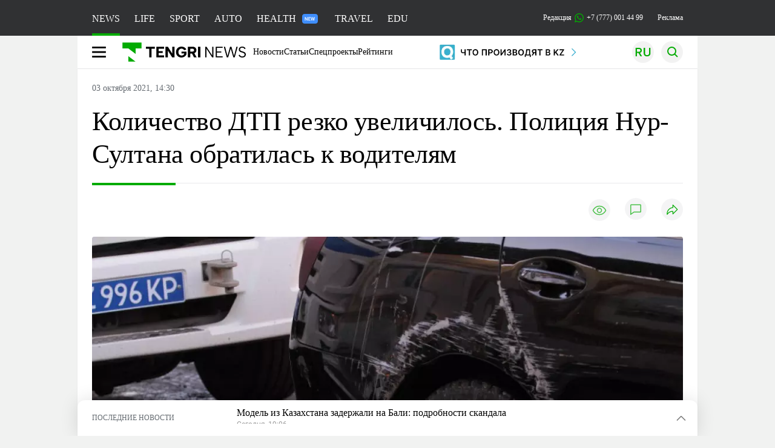

--- FILE ---
content_type: text/html; charset=UTF-8
request_url: https://tengrinews.kz/kazakhstan_news/kolichestvo-dtp-rezko-uvelichilos-politsiya-nur-sultana-450224/
body_size: 36558
content:
<!DOCTYPE html>
<html lang="ru">
<head>
    <meta charset="utf-8">
    <meta http-equiv="X-UA-Compatible" content="IE=edge">
    <meta name="viewport" content="width=device-width, initial-scale=1.0">
    <meta name="csrf-token" content="0WckFg9gPNg27ORxEI6sRiy0cN0AIkeS8AuIXsq6">
        <title>Количество ДТП резко увеличилось. Полиция Нур-Султана обратилась к водителям: 03 октября 2021, 14:30 - новости на Tengrinews.kz</title>
<meta property="og:title" content="Количество ДТП резко увеличилось. Полиция Нур-Султана обратилась к водителям: 03 октября 2021, 14:30 - новости на Tengrinews.kz">
<meta name="twitter:title" content="Количество ДТП резко увеличилось. Полиция Нур-Султана обратилась к водителям: 03 октября 2021, 14:30 - новости на Tengrinews.kz">
<meta property="vk:title" content="Количество ДТП резко увеличилось. Полиция Нур-Султана обратилась к водителям: 03 октября 2021, 14:30 - новости на Tengrinews.kz">
<meta property="og:type" content="article">
<meta property="og:updated_time" content="2021-10-03T14:30:00+05:00">
<meta name="author" content="tengrinews.kz">
<meta name="twitter:image" content="https://tengrinews.kz/userdata/news/2021/news_450224/thumb_m/photo_375780.jpeg">
<meta property="vk:image" content="https://tengrinews.kz/userdata/news/2021/news_450224/thumb_m/photo_375780.jpeg">
<meta property="og:image" content="https://tengrinews.kz/userdata/news/2021/news_450224/thumb_m/photo_375780.jpeg">
<meta name="article:published_time" property="article:published_time"
      content="2021-10-03T14:30:00+05:00">
<meta name="article:modified_time" content="2021-10-03T14:30:00+05:00">
<meta name="article:publisher" content="https://www.facebook.com/Tengrinews.kz/">
<meta name="article:author" content="https://www.facebook.com/Tengrinews.kz/">
<meta name="article:section" content="Новости">
    <meta name="article:tag" content="Новости Казахстана">
                        <meta name="article:tag" content="Астана">
                                <meta name="article:tag" content="Заморозки">
                                <meta name="article:tag" content="Полиция">
            <meta name="telegram:channel" content="@tengrinews">
<meta name="news_keywords"
      content="Количество,ДТП,резко,увеличилось.,Полиция,Нур-Султана,обратилась,к,водителям">
<meta name="description" content="Tengrinews.kz ▶ Количество ДТП резко увеличилось. Полиция Нур-Султана обратилась к водителям: 03 октября 2021, 14:30 ▶ Читать подробнее актуальные новости и события на сайте.">
    <meta name="twitter:description" content="Tengrinews.kz ▶ Количество ДТП резко увеличилось. Полиция Нур-Султана обратилась к водителям: 03 октября 2021, 14:30 ▶ Читать подробнее актуальные новости и события на сайте.">
    <meta property="og:description" content="Tengrinews.kz ▶ Количество ДТП резко увеличилось. Полиция Нур-Султана обратилась к водителям: 03 октября 2021, 14:30 ▶ Читать подробнее актуальные новости и события на сайте.">
    <meta property="vk:description" content="Tengrinews.kz ▶ Количество ДТП резко увеличилось. Полиция Нур-Султана обратилась к водителям: 03 октября 2021, 14:30 ▶ Читать подробнее актуальные новости и события на сайте.">
<meta name="twitter:card" content="summary_large_image">
<meta name="geo.placename" content="Almaty, Kazakhstan">
<meta name="geo.position" content="43.235955,76.881530">
<meta name="geo.region" content="KZ-ALA">
<meta name="geo.country" content="KZ">
<meta name="ICBM" content="43.235955,76.881530">
<meta name="theme-color" content="#008000">
<meta name="msapplication-TileColor" content="#008000">
<meta name="apple-itunes-app" content="app-id=510927516">
<meta name="al:ios:app_store_id" content="510927516">
<meta name="al:ios:app_name" content="Tengrinews Новости Казахстана">
<meta name="al:android:package" content="kz.tengrinews">
<meta name="al:android:app_name" content="Tengrinews Новости Казахстана">
<meta http-equiv="X-UA-Compatible" content="IE=edge">
<meta property="og:site_name" content="Главные новости Казахстана - Tengrinews.kz">
<meta property="twitter:site" content="@tengrinewskz">
<meta property="og:image:width" content="1200">
<meta property="og:image:height" content="630">
<meta property="og:locale" content="ru">
<meta property="og:url" content="https://tengrinews.kz/kazakhstan_news/kolichestvo-dtp-rezko-uvelichilos-politsiya-nur-sultana-450224/">
<meta name="twitter:url" content="https://tengrinews.kz/kazakhstan_news/kolichestvo-dtp-rezko-uvelichilos-politsiya-nur-sultana-450224/">
<meta property="vk:url" content="https://tengrinews.kz/kazakhstan_news/kolichestvo-dtp-rezko-uvelichilos-politsiya-nur-sultana-450224/">
<meta property="fb:pages" content="129433987143403"/>
<meta property="fb:app_id" content="745589595593710"/>
<meta name="twitter:creator" content="@tengrinewskz"/>
<link href="https://tengrinews.kz/kazakhstan_news/kolichestvo-dtp-rezko-uvelichilos-politsiya-nur-sultana-450224/" rel="canonical">
<link rel="shortcut icon" href="https://tengrinews.kz/icon/new_logo.png" type="image/png">
<link href="https://tengrinews.kz/userdata/news/2021/news_450224/thumb_m/photo_375780.jpeg" rel="image_src">
    <link href="https://tengrinews.kz/kazakhstan_news/kolichestvo-dtp-rezko-uvelichilos-politsiya-nur-sultana-450224/amp/" rel="amphtml">
<link href="/manifest.json" rel="manifest">
<meta name="robots" content="max-image-preview:large">
<script>
    window.pushDataTn = {
        width: screen.width,
        height: screen.height,
        host: 'https://tengrinews.kz',
        page_url: location.pathname,
        page_title: "Количество ДТП резко увеличилось. Полиция Нур-Султана обратилась к водителям",
        page_type: "news",
        page_id: "450224",
        page_language: 'ru',
        publish_date: "2021-10-03 14:30:00",
        user_id: localStorage.getItem('tn_analiticsUID'),
        referrer: document.referrer,
        live: 1,
        authors: ["\u0410\u0436\u0430\u0440 \u041e\u0440\u0430\u0437\u0431\u0430\u0439"],
        page_rubric: "Новости Казахстана",
        source: "site"
    };
</script>
            <link fetchpriority="high" rel="preload" as="image" href="https://tengrinews.kz/userdata/news/2021/news_450224/thumb_b/photo_375780.jpeg.webp">
            <style>
        .content_main_thumb img {
            /*width: 100%; !* Или фиксированная ширина *!*/
            /*height: 200px; !* Задайте высоту *!*/
            background: linear-gradient(90deg, #e0e0e0 25%, #f0f0f0 50%, #e0e0e0 75%);
            background-size: 200% 100%;
            animation: shimmer 1.5s infinite;
            position: relative;
            overflow: hidden;
        }

        /*.content_main_thumb img {*/
        /*    display: none; !* Прячем изображение, пока оно не загрузится *!*/
        /*    width: 100%;*/
        /*    height: 100%;*/
        /*    object-fit: cover; !* Задайте способ обрезки изображения *!*/
        /*}*/

        @keyframes shimmer {
            from {
                background-position: 200% 0;
            }
            to {
                background-position: -200% 0;
            }
        }

    </style>

        <link rel="shortcut icon" href="https://tengrinews.kz/icon/new_logo.png" type="image/png">
                <link rel="apple-touch-icon"  href="https://tengrinews.kz/apple-touch-icon.png?v=1"/>
            <link rel="apple-touch-icon"  sizes=&quot;57x57&quot; href="https://tengrinews.kz/apple-touch-icon-57x57.png?v=1"/>
            <link rel="apple-touch-icon"  sizes=&quot;72x72&quot; href="https://tengrinews.kz/apple-touch-icon-72x72.png?v=1"/>
            <link rel="apple-touch-icon"  sizes=&quot;76x76&quot; href="https://tengrinews.kz/apple-touch-icon-76x76.png?v=1"/>
            <link rel="apple-touch-icon"  sizes=&quot;114x114&quot; href="https://tengrinews.kz/apple-touch-icon-114x114.png?v=1"/>
            <link rel="apple-touch-icon"  sizes=&quot;120x120&quot; href="https://tengrinews.kz/apple-touch-icon-120x120.png?v=1"/>
            <link rel="apple-touch-icon"  sizes=&quot;144x144&quot; href="https://tengrinews.kz/apple-touch-icon-144x144.png?v=1"/>
            <link rel="apple-touch-icon"  sizes=&quot;152x152&quot; href="https://tengrinews.kz/apple-touch-icon-152x152.png?v=1"/>
            <link rel="apple-touch-icon"  sizes=&quot;180x180&quot; href="https://tengrinews.kz/apple-touch-icon-180x180.png?v=1"/>
    
                <link rel="preconnect" href="https://ads.adfox.ru">
            <link rel="preconnect" href="https://avatars.mds.yandex.net">
            <link rel="preconnect" href="https://mc.yandex.ru">
            <link rel="preconnect" href="https://www.googletagmanager.com">
            <link rel="preconnect" href="https://pagead2.googlesyndication.com">
            <link rel="preconnect" href="https://yandex.ru">
            <link rel="preconnect" href="https://yastatic.net">
            <link rel="preconnect" href="https://login.sendpulse.com">
            <link rel="preconnect" href="https://ajax.googleapis.com">
            <link rel="preconnect" href="https://cdnjs.cloudflare.com">
            <link rel="preconnect" href="https://static.cloudflareinsights.com">
            <link rel="preconnect" href="https://tengrinews.kz">
            <link rel="preconnect" href="https://smi24.kz">
            <link rel="preconnect" href="https://www.instagram.com">
            <link rel="preconnect" href="https://platform.twitter.com">
            <link rel="preconnect" href="https://www.tiktok.com">
            <link rel="preconnect" href="https://c.tn.kz">
            <link rel="preconnect" href="https://sf16-website-login.neutral.ttwstatic.com">
            <link rel="preconnect" href="https://telegram.org">
            <link rel="preconnect" href="https://static.tengrinews.kz">
    
        
                        <link rel="preload" as="style" href="https://tengrinews.kz/build/assets/tengri_new_fonts-1fiZco_9.css" /><link rel="preload" as="style" href="https://tengrinews.kz/build/assets/tn-banners-DqBbw6ug.css" /><link rel="preload" as="style" href="https://tengrinews.kz/build/assets/tengri_new-CipdK-YD.css" /><link rel="preload" as="style" href="https://tengrinews.kz/build/assets/icons-C4hbQOEq.css" /><link rel="preload" as="style" href="https://tengrinews.kz/build/assets/theme-switcher-rRyImVtT.css" /><link rel="modulepreload" as="script" href="https://tengrinews.kz/build/assets/theme-switcher-Bf7xyQcV.js" /><link rel="modulepreload" as="script" href="https://tengrinews.kz/build/assets/vue.esm-bundler-DgjkoZM7.js" /><link rel="stylesheet" href="https://tengrinews.kz/build/assets/tengri_new_fonts-1fiZco_9.css" /><link rel="stylesheet" href="https://tengrinews.kz/build/assets/tn-banners-DqBbw6ug.css" /><link rel="stylesheet" href="https://tengrinews.kz/build/assets/tengri_new-CipdK-YD.css" /><link rel="stylesheet" href="https://tengrinews.kz/build/assets/icons-C4hbQOEq.css" /><link rel="stylesheet" href="https://tengrinews.kz/build/assets/theme-switcher-rRyImVtT.css" /><script type="module" src="https://tengrinews.kz/build/assets/theme-switcher-Bf7xyQcV.js"></script>
<script>
     window.addEventListener('load', () => window.setTimeout(() => {
        const makeLink = (asset) => {
            const link = document.createElement('link')

            Object.keys(asset).forEach((attribute) => {
                link.setAttribute(attribute, asset[attribute])
            })

            return link
        }

        const loadNext = (assets, count) => window.setTimeout(() => {
            if (count > assets.length) {
                count = assets.length

                if (count === 0) {
                    return
                }
            }

            const fragment = new DocumentFragment

            while (count > 0) {
                const link = makeLink(assets.shift())
                fragment.append(link)
                count--

                if (assets.length) {
                    link.onload = () => loadNext(assets, 1)
                    link.onerror = () => loadNext(assets, 1)
                }
            }

            document.head.append(fragment)
        })

        loadNext([], 3)
    }))
</script>                <script>window.jsLoad = window.jsLoad || [];</script>
            <script>
            window.addEventListener('load', () => {
                setTimeout(() => {
                    console.log(`Прошло ${performance.now().toFixed(2)} мс с начала загрузки страницы`);
                    const params = {
                        user_id: localStorage.tn_analiticsUID,
                        timestamp: Date.now(),
                    };
                    const query = new URLSearchParams(params).toString();
                    fetch(`/ajax/check-bot/?${query}`, {
                        method: 'GET',
                        headers: {'Content-Type': 'application/json'},
                    })
                        .then(response => response.json())
                        .then(data => {
                            if (!data.isBot) {
                                // Загружаем рекламные скрипты
                                const adScripts = [
                                    'https://pagead2.googlesyndication.com/pagead/js/adsbygoogle.js?client=ca-pub-2200451980193999',
                                    'https://yandex.ru/ads/system/context.js'
                                ];

                                adScripts.forEach(src => {
                                    const script = document.createElement('script');
                                    script.async = true;
                                    script.crossorigin = 'anonymous';
                                    script.src = src;
                                    document.head.append(script);
                                });

                                // Загружаем остальные скрипты с задержкой
                                setTimeout(async () => {
                                    console.log(`Прошло ${performance.now().toFixed(2)} мс с начала загрузки страницы`);

                                    for (const scriptConfig of window.jsLoad) {
                                        const script = document.createElement('script');
                                        script.type = scriptConfig.type || 'text/javascript';
                                        script.async = !scriptConfig.type;
                                        script.src = scriptConfig.value;

                                        if (scriptConfig.name === 'int-script') {
                                            script.classList.add('int-script');
                                        }
                                        if (scriptConfig.name === 'loader') {
                                            script.crossorigin = 'anonymous';
                                        }

                                        document.body.append(script);
                                        await new Promise(res => setTimeout(res, 200));
                                    }
                                }, 1000);

                                // LiveInternet counter
                                (function () {
                                    const url = '//counter.yadro.ru/hit?t20.1;r' + escape(document.referrer) +
                                        ((typeof (screen) == 'undefined') ? '' : ';s' + screen.width + '*' + screen.height + '*' +
                                            (screen.colorDepth ? screen.colorDepth : screen.pixelDepth)) + ';u' + escape(document.URL) +
                                        ';h' + escape(document.title.substring(0, 150)) + ';' + Math.random();

                                    const img = document.createElement('IMG');
                                    const a = document.createElement('A');
                                    img.width = 88;
                                    img.height = 31;
                                    img.alt = 'yadro';
                                    img.src = url;
                                    img.style.display = 'none';
                                    a.href = '//www.liveinternet.ru/click';
                                    a.setAttribute('target', '_blank');
                                    a.setAttribute('rel', 'noopener');
                                    a.append(img);
                                    document.body.append(a);
                                })();

                                // Yandex.Metrika counter
                                (function (m, e, t, r, i, k, a) {
                                    m[i] = m[i] || function () {
                                        (m[i].a = m[i].a || []).push(arguments)
                                    };
                                    m[i].l = 1 * new Date();
                                    k = e.createElement(t), a = e.getElementsByTagName(t)[0], k.async = 1, k.src = r, a.parentNode.insertBefore(k, a);
                                })(window, document, "script", "https://mc.yandex.ru/metrika/tag.js", "ym");

                                ym(1838272, "init", {
                                    clickmap: true,
                                    trackLinks: true,
                                    accurateTrackBounce: true,
                                    webvisor: true
                                });

                                // Google Tag Manager
                                (function (w, d, s, l, i) {
                                    w[l] = w[l] || [];
                                    w[l].push({'gtm.start': new Date().getTime(), event: 'gtm.js'});
                                    const f = d.getElementsByTagName(s)[0],
                                        j = d.createElement(s), dl = l != 'dataLayer' ? '&l=' + l : '';
                                    j.async = true;
                                    j.src = '//www.googletagmanager.com/gtm.js?id=' + i + dl;
                                    f.parentNode.insertBefore(j, f);
                                })(window, document, 'script', 'dataLayer', 'GTM-MX5M2R');
                            }
                        })
                        .catch(error => console.error("Error getting IP address:", error));
                }, 200);
            });
        </script>
        <script>window.yaContextCb = window.yaContextCb || []</script>
        <script>
            window.Smi24 = window.Smi24 || {list: []};
            window.Smi24.push = function (selector) {
                window.Smi24.list.push(selector)
            }
        </script>
    
            <script type="application/ld+json">
        {"@context":"http:\/\/schema.org","@type":"NewsArticle","inLanguage":"ru","mainEntityOfPage":{"@type":"WebPage","@id":"https:\/\/tengrinews.kz\/kazakhstan_news\/kolichestvo-dtp-rezko-uvelichilos-politsiya-nur-sultana-450224\/"},"headline":"\u041a\u043e\u043b\u0438\u0447\u0435\u0441\u0442\u0432\u043e \u0414\u0422\u041f \u0440\u0435\u0437\u043a\u043e \u0443\u0432\u0435\u043b\u0438\u0447\u0438\u043b\u043e\u0441\u044c. \u041f\u043e\u043b\u0438\u0446\u0438\u044f \u041d\u0443\u0440-\u0421\u0443\u043b\u0442\u0430\u043d\u0430 \u043e\u0431\u0440\u0430\u0442\u0438\u043b\u0430\u0441\u044c \u043a \u0432\u043e\u0434\u0438\u0442\u0435\u043b\u044f\u043c","description":"\u041a\u043e\u043b\u0438\u0447\u0435\u0441\u0442\u0432\u043e \u0414\u0422\u041f \u0443\u0432\u0435\u043b\u0438\u0447\u0438\u043b\u043e\u0441\u044c \u0432 \u041d\u0443\u0440-\u0421\u0443\u043b\u0442\u0430\u043d\u0435 \u0438\u0437-\u0437\u0430 \u0437\u0430\u043c\u043e\u0440\u043e\u0437\u043a\u043e\u0432. \u041e\u0431 \u044d\u0442\u043e\u043c \u0441\u043e\u043e\u0431\u0449\u0438\u043b\u0438 \u0432 \u043f\u0440\u0435\u0441\u0441-\u0441\u043b\u0443\u0436\u0431\u0435, \u043f\u0435\u0440\u0435\u0434\u0430\u0435\u0442 \u043a\u043e\u0440\u0440\u0435\u0441\u043f\u043e\u043d\u0434\u0435\u043d\u0442 Tengrinews.kz.","alternativeHeadline":"\u041a\u043e\u043b\u0438\u0447\u0435\u0441\u0442\u0432\u043e \u0414\u0422\u041f \u0440\u0435\u0437\u043a\u043e \u0443\u0432\u0435\u043b\u0438\u0447\u0438\u043b\u043e\u0441\u044c. \u041f\u043e\u043b\u0438\u0446\u0438\u044f \u041d\u0443\u0440-\u0421\u0443\u043b\u0442\u0430\u043d\u0430 \u043e\u0431\u0440\u0430\u0442\u0438\u043b\u0430\u0441\u044c \u043a \u0432\u043e\u0434\u0438\u0442\u0435\u043b\u044f\u043c: 03 \u043e\u043a\u0442\u044f\u0431\u0440\u044f 2021, 14:30 - \u043d\u043e\u0432\u043e\u0441\u0442\u0438 \u043d\u0430 Tengrinews.kz","articleBody":"\u041a\u043e\u043b\u0438\u0447\u0435\u0441\u0442\u0432\u043e \u0414\u0422\u041f \u0443\u0432\u0435\u043b\u0438\u0447\u0438\u043b\u043e\u0441\u044c \u0432 \u041d\u0443\u0440-\u0421\u0443\u043b\u0442\u0430\u043d\u0435 \u0438\u0437-\u0437\u0430 \u0437\u0430\u043c\u043e\u0440\u043e\u0437\u043a\u043e\u0432. \u041e\u0431 \u044d\u0442\u043e\u043c \u0441\u043e\u043e\u0431\u0449\u0438\u043b\u0438 \u0432 \u043f\u0440\u0435\u0441\u0441-\u0441\u043b\u0443\u0436\u0431\u0435, \u043f\u0435\u0440\u0435\u0434\u0430\u0435\u0442 \u043a\u043e\u0440\u0440\u0435\u0441\u043f\u043e\u043d\u0434\u0435\u043d\u0442 Tengrinews.kz.\n\u041a\u0430\u043a \u0441\u043e\u043e\u0431\u0449\u0430\u0435\u0442 \u043f\u0440\u0435\u0441\u0441-\u0441\u043b\u0443\u0436\u0431\u0430, \u0437\u0430 \u043f\u0440\u043e\u0448\u0435\u0434\u0448\u0438\u0435 \u0441\u0443\u0442\u043a\u0438 \u0432 \u0441\u0442\u043e\u043b\u0438\u0446\u0435 \u0437\u0430\u0440\u0435\u0433\u0438\u0441\u0442\u0440\u0438\u0440\u043e\u0432\u0430\u043d\u043e 65 \u0414\u0422\u041f. 18 \u0438\u0437 \u043d\u0438\u0445 \u043f\u0440\u043e\u0438\u0437\u043e\u0448\u043b\u0438 \u0442\u043e\u043b\u044c\u043a\u043e \u0437\u0430 \u0443\u0442\u0440\u043e 3 \u043e\u043a\u0442\u044f\u0431\u0440\u044f.\n\u041f\u043e\u044d\u0442\u043e\u043c\u0443 \u0432 \u043f\u043e\u043b\u0438\u0446\u0438\u0438 \u043e\u0431\u0440\u0430\u0442\u0438\u043b\u0438\u0441\u044c \u043a \u0432\u043e\u0434\u0438\u0442\u0435\u043b\u044f\u043c \u0438 \u043f\u043e\u043f\u0440\u043e\u0441\u0438\u043b\u0438 \u0431\u044b\u0442\u044c \u043c\u0430\u043a\u0441\u0438\u043c\u0430\u043b\u044c\u043d\u043e \u0432\u043d\u0438\u043c\u0430\u0442\u0435\u043b\u044c\u043d\u044b\u043c\u0438 \u043d\u0430 \u0434\u043e\u0440\u043e\u0433\u0430\u0445.\n\u0412 \u0441\u0432\u044f\u0437\u0438 \u0441 \u043f\u043e\u0433\u043e\u0434\u043d\u044b\u043c\u0438 \u0443\u0441\u043b\u043e\u0432\u0438\u044f\u043c\u0438 \u043f\u043e\u043b\u0438\u0446\u0435\u0439\u0441\u043a\u0438\u0435 \u0447\u0435\u0440\u0435\u0437 \u0433\u0440\u043e\u043c\u043a\u0443\u044e \u0441\u0432\u044f\u0437\u044c \u043f\u0440\u0435\u0434\u0443\u043f\u0440\u0435\u0436\u0434\u0430\u044e\u0442 \u0432\u043e\u0434\u0438\u0442\u0435\u043b\u0435\u0439 \u043e \u043d\u0435\u043e\u0431\u0445\u043e\u0434\u0438\u043c\u043e\u0441\u0442\u0438 \u0441\u043e\u0431\u043b\u044e\u0434\u0430\u0442\u044c \u041f\u0414\u0414.\n\n\n\n\n\n\n\n\n\n\n\n\nView this post on Instagram\n\n\u041f\u0443\u0431\u043b\u0438\u043a\u0430\u0446\u0438\u044f \u043e\u0442 \u041d\u04b1\u0440-\u0421\u04b1\u043b\u0442\u0430\u043d \u049b. \u041f\u0414 (@police_nur_sultan)\n\n\n\n&quot;\u0412\u043d\u0438\u043c\u0430\u043d\u0438\u0435! \u0412\u0441\u0435\u043c \u0443\u0447\u0430\u0441\u0442\u043d\u0438\u043a\u0430\u043c \u0434\u043e\u0440\u043e\u0436\u043d\u043e\u0433\u043e \u0434\u0432\u0438\u0436\u0435\u043d\u0438\u044f, \u0432 \u0441\u0432\u044f\u0437\u0438 \u0441 \u0443\u0445\u0443\u0434\u0448\u0435\u043d\u0438\u044f\u043c\u0438 \u043f\u043e\u0433\u043e\u0434\u043d\u044b\u0445 \u0443\u0441\u043b\u043e\u0432\u0438\u0439 \u0414\u0435\u043f\u0430\u0440\u0442\u0430\u043c\u0435\u043d\u0442 \u043f\u043e\u043b\u0438\u0446\u0438\u0438 \u041d\u0443\u0440-\u0421\u0443\u043b\u0442\u0430\u043d\u0430 \u043f\u0440\u0438\u0437\u044b\u0432\u0430\u0435\u0442 \u0438 \u0442\u0440\u0435\u0431\u0443\u0435\u0442 \u0432\u043e\u0434\u0438\u0442\u0435\u043b\u044f\u043c \u043d\u0435\u0443\u043a\u043e\u0441\u043d\u0438\u0442\u0435\u043b\u044c\u043d\u043e \u0441\u043e\u0431\u043b\u044e\u0434\u0430\u0442\u044c \u043f\u0440\u0430\u0432\u0438\u043b\u0430 \u0434\u043e\u0440\u043e\u0436\u043d\u043e\u0433\u043e \u0434\u0432\u0438\u0436\u0435\u043d\u0438\u044f, \u043d\u0435 \u043f\u0440\u0435\u0432\u044b\u0448\u0430\u0442\u044c \u0443\u0441\u0442\u0430\u043d\u043e\u0432\u043b\u0435\u043d\u043d\u0443\u044e \u0441\u043a\u043e\u0440\u043e\u0441\u0442\u044c, \u0441\u043e\u0431\u043b\u044e\u0434\u0430\u0442\u044c \u043d\u0435\u043e\u0431\u0445\u043e\u0434\u0438\u043c\u0443\u044e \u0434\u0438\u0441\u0442\u0430\u043d\u0446\u0438\u044e. \u0423\u0432\u0430\u0436\u0430\u0435\u043c\u044b\u0435 \u043f\u0435\u0448\u0435\u0445\u043e\u0434\u044b, \u043f\u0435\u0440\u0435\u0445\u043e\u0434\u0438\u0442\u0435 \u043f\u0440\u043e\u0435\u0437\u0436\u0443\u044e \u0447\u0430\u0441\u0442\u044c \u0434\u043e\u0440\u043e\u0433\u0438 \u0432 \u0443\u0441\u0442\u0430\u043d\u043e\u0432\u043b\u0435\u043d\u043d\u044b\u0445 \u043c\u0435\u0441\u0442\u0430\u0445 \u043d\u0430 \u0440\u0430\u0437\u0440\u0435\u0448\u0430\u044e\u0449\u0438\u0439 \u0441\u0438\u0433\u043d\u0430\u043b \u0441\u0432\u0435\u0442\u043e\u0444\u043e\u0440\u0430 \u0441 \u0441\u043e\u0431\u043b\u044e\u0434\u0435\u043d\u0438\u0435\u043c \u043c\u0435\u0440 \u0431\u0435\u0437\u043e\u043f\u0430\u0441\u043d\u043e\u0441\u0442\u0438&quot;, - \u0433\u043e\u0432\u043e\u0440\u0438\u0442\u0441\u044f \u0432 \u0441\u043e\u043e\u0431\u0449\u0435\u043d\u0438\u0438.\n\n\u041f\u043e \u0438\u043d\u0444\u043e\u0440\u043c\u0430\u0446\u0438\u0438 \u043f\u043e\u043b\u0438\u0446\u0438\u0438, \u043d\u0430\u0438\u0431\u043e\u043b\u0435\u0435 \u043e\u043f\u0430\u0441\u043d\u044b\u043c \u0434\u043b\u044f \u0432\u043e\u0434\u0438\u0442\u0435\u043b\u0435\u0439 \u044f\u0432\u043b\u044f\u0435\u0442\u0441\u044f \u043c\u043e\u043a\u0440\u044b\u0439 \u0430\u0441\u0444\u0430\u043b\u044c\u0442. \u041a\u0440\u043e\u043c\u0435 \u0442\u043e\u0433\u043e, \u043d\u0430\u0447\u0430\u043b\u0438\u0441\u044c \u043d\u043e\u0447\u043d\u044b\u0435 \u0437\u0430\u043c\u043e\u0440\u043e\u0437\u043a\u0438. \u0412\u0441\u0435 \u044d\u0442\u043e \u0441\u043f\u043e\u0441\u043e\u0431\u0441\u0442\u0432\u0443\u0435\u0442 \u0443\u0432\u0435\u043b\u0438\u0447\u0435\u043d\u0438\u044e \u0442\u043e\u0440\u043c\u043e\u0437\u043d\u043e\u0433\u043e \u043f\u0443\u0442\u0438 \u0430\u0432\u0442\u043e\u043c\u043e\u0431\u0438\u043b\u0435\u0439, \u043f\u043e\u044d\u0442\u043e\u043c\u0443 \u043d\u0443\u0436\u043d\u043e \u0432\u043e\u0437\u0434\u0435\u0440\u0436\u0430\u0442\u044c\u0441\u044f \u043e\u0442 \u0440\u0435\u0437\u043a\u0438\u0445 \u043c\u0430\u043d\u0435\u0432\u0440\u043e\u0432 \u0438 \u0442\u043e\u0440\u043c\u043e\u0436\u0435\u043d\u0438\u0439.\n\u0412\u043e \u0432\u0440\u0435\u043c\u044f \u0434\u043e\u0436\u0434\u044f, \u0432 \u043f\u043b\u043e\u0445\u0443\u044e \u043f\u043e\u0433\u043e\u0434\u0443 \u043f\u0435\u0448\u0435\u0445\u043e\u0434\u044b \u043d\u0435 \u0432\u0438\u0434\u044f\u0442 \u043f\u0440\u0438\u0431\u043b\u0438\u0436\u0430\u044e\u0449\u0438\u0435\u0441\u044f \u0442\u0440\u0430\u043d\u0441\u043f\u043e\u0440\u0442\u043d\u044b\u0435 \u0441\u0440\u0435\u0434\u0441\u0442\u0432\u0430, \u043f\u043e\u044d\u0442\u043e\u043c\u0443 \u0441\u043b\u0435\u0434\u0443\u0435\u0442 \u0431\u044b\u0442\u044c \u043e\u0441\u0442\u043e\u0440\u043e\u0436\u043d\u044b\u043c\u0438.\n\u0422\u0430\u043a\u0436\u0435 \u0432 \u0434\u0435\u043f\u0430\u0440\u0442\u0430\u043c\u0435\u043d\u0442\u0435 \u043f\u043e\u043b\u0438\u0446\u0438\u0438 \u043f\u043e\u043f\u0440\u043e\u0441\u0438\u043b\u0438 \u0432\u043e\u0434\u0438\u0442\u0435\u043b\u0435\u0439 \u043f\u0435\u0440\u0435\u0434 \u043f\u0435\u0448\u0435\u0445\u043e\u0434\u043d\u044b\u043c\u0438 \u043f\u0435\u0440\u0435\u0445\u043e\u0434\u0430\u043c\u0438 \u043c\u0430\u043a\u0441\u0438\u043c\u0430\u043b\u044c\u043d\u043e \u0441\u043d\u0438\u0436\u0430\u0442\u044c \u0441\u043a\u043e\u0440\u043e\u0441\u0442\u044c \u0434\u0432\u0438\u0436\u0435\u043d\u0438\u044f \u0438 \u0431\u044b\u0442\u044c \u043f\u0440\u0435\u0434\u0435\u043b\u044c\u043d\u043e \u0432\u043d\u0438\u043c\u0430\u0442\u0435\u043b\u044c\u043d\u044b\u043c\u0438.\n \u041f\u043e\u0434\u043f\u0438\u0448\u0438\u0441\u044c \u043d\u0430 \u043d\u0430\u0448\u0438 \u043d\u043e\u0432\u043e\u0441\u0442\u0438 \u0432 Instagram. \u0421\u0430\u043c\u044b\u0435 \u0438\u043d\u0442\u0435\u0440\u0435\u0441\u043d\u044b\u0435 \u0432\u0438\u0434\u0435\u043e, \u0430 \u0442\u0430\u043a\u0436\u0435 \u0441\u043e\u0442\u043d\u0438 \u043a\u043e\u043c\u043c\u0435\u043d\u0442\u0430\u0440\u0438\u0435\u0432 \u043a\u0430\u0437\u0430\u0445\u0441\u0442\u0430\u043d\u0446\u0435\u0432 \u0432 \u0442\u0432\u043e\u0435\u0439 \u043b\u0435\u043d\u0442\u0435!\n\u0423 Tengrinews.kz \u0435\u0441\u0442\u044c Telegram-\u043a\u0430\u043d\u0430\u043b. \u042d\u0442\u043e \u0431\u044b\u0441\u0442\u0440\u044b\u0439 \u0438 \u0443\u0434\u043e\u0431\u043d\u044b\u0439 \u0441\u043f\u043e\u0441\u043e\u0431 \u043f\u043e\u043b\u0443\u0447\u0430\u0442\u044c \u0441\u0430\u043c\u044b\u0435 \u0433\u043b\u0430\u0432\u043d\u044b\u0435 \u043d\u043e\u0432\u043e\u0441\u0442\u0438 \u043f\u0440\u044f\u043c\u043e \u043d\u0430 \u0442\u0432\u043e\u0439 \u0442\u0435\u043b\u0435\u0444\u043e\u043d.","articleSection":"\u041d\u043e\u0432\u043e\u0441\u0442\u044c","image":{"@type":"ImageObject","url":"https:\/\/tengrinews.kz\/userdata\/news\/2021\/news_450224\/thumb_m\/photo_375780.jpeg","height":800,"width":450},"datePublished":"2021-10-03T14:30:00+06:00","dateModified":"2021-10-03T14:30:00+06:00","author":{"@type":"Person","name":"Tengrinews.kz","url":"https:\/\/tengrinews.kz"},"publisher":{"@context":"https:\/\/schema.org","@type":"Organization","address":"\u041a\u0430\u0437\u0430\u0445\u0441\u0442\u0430\u043d, \u0433.\u0410\u043b\u043c\u0430\u0442\u044b, \u0443\u043b.\u041a\u0430\u0440\u0430\u0441\u0430\u0439 \u0431\u0430\u0442\u044b\u0440\u0430 88","alternateName":["tengri news","\u0442\u0435\u043d\u0433\u0440\u0438 \u043d\u044c\u044e\u0441","tengri","\u0442\u0435\u043d\u0433\u0440\u0438","tengrinews","\u0442\u0435\u043d\u0433\u0440\u0438\u043d\u044c\u044e\u0441","tengrinews kz","\u0442\u0435\u043d\u0433\u0440\u0438\u043d\u044c\u044e\u0441 \u043a\u0437"],"description":"\u041f\u043e\u0441\u043b\u0435\u0434\u043d\u0438\u0435 \u043d\u043e\u0432\u043e\u0441\u0442\u0438 \u041a\u0430\u0437\u0430\u0445\u0441\u0442\u0430\u043d\u0430 \u0438 \u043c\u0438\u0440\u0430. Tengrinews.kz \u2014 \u0430\u043d\u0430\u043b\u0438\u0442\u0438\u043a\u0430, \u044d\u043a\u0441\u043a\u043b\u044e\u0437\u0438\u0432\u043d\u044b\u0435 \u043c\u0430\u0442\u0435\u0440\u0438\u0430\u043b\u044b, \u0440\u0435\u0439\u0442\u0438\u043d\u0433\u0438 \u0438 \u0440\u0435\u043f\u043e\u0440\u0442\u0430\u0436\u0438. \u0411\u0443\u0434\u044c\u0442\u0435 \u0432 \u043a\u0443\u0440\u0441\u0435 \u043d\u043e\u0432\u044b\u0445 \u0441\u043e\u0431\u044b\u0442\u0438\u0439 \u0438 \u043d\u043e\u0432\u043e\u0441\u0442\u0435\u0439!","foundingDate":"2010-10-15","logo":{"@type":"ImageObject","url":"https:\/\/tengrinews.kz\/icon\/new_logo.png","width":512,"height":512},"email":"news@tn.kz","legalName":"Tengrinews","sameAs":"https:\/\/tengrinews.kz","telephone":"+77770014499","image":"https:\/\/tengrinews.kz\/icon\/new_logo.png","name":"Publisher-Tengrinews"},"copyrightHolder":{"@context":"https:\/\/schema.org","@type":"Organization","address":"\u041a\u0430\u0437\u0430\u0445\u0441\u0442\u0430\u043d, \u0433.\u0410\u043b\u043c\u0430\u0442\u044b, \u0443\u043b.\u041a\u0430\u0440\u0430\u0441\u0430\u0439 \u0431\u0430\u0442\u044b\u0440\u0430 88","alternateName":["tengri","\u0442\u0435\u043d\u0433\u0440\u0438"],"description":"\u041f\u043e\u0441\u043b\u0435\u0434\u043d\u0438\u0435 \u043d\u043e\u0432\u043e\u0441\u0442\u0438 \u041a\u0430\u0437\u0430\u0445\u0441\u0442\u0430\u043d\u0430 \u0438 \u043c\u0438\u0440\u0430. Tengrinews.kz \u2014 \u0430\u043d\u0430\u043b\u0438\u0442\u0438\u043a\u0430, \u044d\u043a\u0441\u043a\u043b\u044e\u0437\u0438\u0432\u043d\u044b\u0435 \u043c\u0430\u0442\u0435\u0440\u0438\u0430\u043b\u044b, \u0440\u0435\u0439\u0442\u0438\u043d\u0433\u0438 \u0438 \u0440\u0435\u043f\u043e\u0440\u0442\u0430\u0436\u0438. \u0411\u0443\u0434\u044c\u0442\u0435 \u0432 \u043a\u0443\u0440\u0441\u0435 \u043d\u043e\u0432\u044b\u0445 \u0441\u043e\u0431\u044b\u0442\u0438\u0439 \u0438 \u043d\u043e\u0432\u043e\u0441\u0442\u0435\u0439!","email":"news@tn.kz","foundingDate":"2010-10-15","legalName":"Tengrinews","sameAs":"https:\/\/tengrinews.kz","telephone":"+77770014499","name":"copyright Tengrinews","image":{"@type":"ImageObject","url":"https:\/\/tengrinews.kz\/icon\/new_logo.png","width":512,"height":512}}}
    </script>
    <script type="application/ld+json">
                    {"@context":"https:\/\/schema.org","@type":"BreadcrumbList","itemListElement":[{"@type":"ListItem","position":1,"item":{"@id":"https:\/\/tengrinews.kz\/","name":"\u0413\u043b\u0430\u0432\u043d\u0430\u044f"}},{"@type":"ListItem","position":2,"item":{"@id":"https:\/\/tengrinews.kz\/find-out\/","name":"\u0423\u0437\u043d\u0430\u0439"}},{"@type":"ListItem","position":3,"item":{"@id":"https:\/\/tengrinews.kz\/news\/","name":"\u041d\u043e\u0432\u043e\u0441\u0442\u0438"}},{"@type":"ListItem","position":4,"item":{"@id":"https:\/\/tengrinews.kz\/kazakhstan_news\/","name":"\u041d\u043e\u0432\u043e\u0441\u0442\u0438 \u041a\u0430\u0437\u0430\u0445\u0441\u0442\u0430\u043d\u0430"}}]}
            </script>
</head>
<body class="bg">
<noscript>
    <iframe loading="lazy" src="//www.googletagmanager.com/ns.html?id=GTM-MX5M2R"
            height="0" width="0" style="display:none;visibility:hidden"></iframe>
</noscript><div id="top"></div>
<div class="my-app">
            <div style="position: fixed; z-index: 25;">
    <div data-link=""></div>
</div>
<header class="header">
        <div class="header_sub container">
        <div class="header_sub_tengri-rubrics">
                            <a class="header_tengri-rubrics_item news active" href="https://tengrinews.kz/">NEWS</a>
                <a class="header_tengri-rubrics_item life" href="/mixnews/">LIFE</a>
                <a class="header_tengri-rubrics_item sport" href="https://tengrisport.kz/">SPORT</a>
                <a class="header_tengri-rubrics_item auto" href="https://tengrinews.kz/tengriauto/">AUTO</a>
                <a class="header_tengri-rubrics_item relative" style="padding-right: 40px;" href="/tengri-health/">
                    HEALTH
                    <svg class="absolute top-[23px] right-[4px]" width="26" height="16" viewBox="0 0 26 16" fill="none" xmlns="http://www.w3.org/2000/svg">
    <path d="M0 4C0 1.79086 1.79086 0 4 0H22C24.2091 0 26 1.79086 26 4V12C26 14.2091 24.2091 16 22 16H4C1.79086 16 0 14.2091 0 12V4Z" fill="#3F8EFC"/>
    <path d="M9.11328 5.3125V11H8.03516L5.61719 7.05469V11H4.54297V5.3125H5.61719L8.04297 9.26172V5.3125H9.11328ZM13.9766 10.1562V11H10.9531V10.1562H13.9766ZM11.2812 5.3125V11H10.207V5.3125H11.2812ZM13.582 7.66016V8.48438H10.9531V7.66016H13.582ZM13.9648 5.3125V6.16016H10.9531V5.3125H13.9648ZM16.1211 9.91016L17.2539 5.3125H17.8672L17.9062 6.28125L16.6953 11H16.0469L16.1211 9.91016ZM15.4062 5.3125L16.3359 9.89453V11H15.6289L14.3398 5.3125H15.4062ZM19.082 9.875L19.9961 5.3125H21.0664L19.7773 11H19.0703L19.082 9.875ZM18.1602 5.3125L19.293 9.92578L19.3594 11H18.7109L17.5039 6.27734L17.5508 5.3125H18.1602Z" fill="white"/>
</svg>
                </a>
                <a class="header_tengri-rubrics_item travel" href="/tengritravel/">TRAVEL</a>
                <a class="header_tengri-rubrics_item edu" href="/tengri-education/">EDU</a>
                    </div>
        <div class="header_sub_links">
            <div class="tn-weather-widget tn-visible@m" tn-toggle-weather="">
                <div class="tn-weather-icon">
                    <i data-weather="icon"></i>
                </div>
                <div class="tn-weather-reading" data-weather="temperature"></div>
            </div>

            
            <div class="header_sub_links_item">
                                                        <span class="tn-course">
                        <i class="tn-icon-course tn-icon-dollar"></i> &nbsp;506.65&nbsp;
                                                    <img width="8" height="8" src="https://tengrinews.kz/build/assets/course-down-BifZBuzx.svg" alt="course down">
                                            </span>
                                                        <span class="tn-course">
                        <i class="tn-icon-course tn-icon-euro"></i> &nbsp;593.07&nbsp;
                                                    <img width="8" height="8" src="https://tengrinews.kz/build/assets/course-down-BifZBuzx.svg" alt="course down">
                                            </span>
                                                        <span class="tn-course">
                        <i class="tn-icon-course tn-icon-ruble"></i> &nbsp;6.55&nbsp;
                                                    <img width="8" height="8" src="https://tengrinews.kz/build/assets/course-up-BxdhLQvb.svg" alt="course up">
                                            </span>
                            </div>

            <a class="header_sub_links_item" href="https://tengrinews.kz/page/contact/">
                Редакция
                <img width="15" height="15" src="https://tengrinews.kz/build/assets/phone-H2BvxlOy.svg" alt="Иконка телефона">
                +7 (777) 001 44 99
            </a>
            <a class="header_sub_links_item" href="https://alashmg.kz/ru/advertising/project/tengrinews/">Реклама</a>
        </div>
    </div>
</header>
<main class="container">
    <div class="menu">
        <nav class="menu_nav" itemscope itemtype="https://schema.org/SiteNavigationElement">
            <div class="menu_burger active">
                <i class="icon burger"></i>
            </div>
            <div class="menu_burger-x">
                <i class="icon burger-x"></i>
            </div>

            <ul class="menu-nav-ul" itemprop="about" itemscope itemtype="http://schema.org/ItemList">
                <li class="menu_nav_item menu_logo" itemprop="itemListElement" itemscope
                    itemtype="http://schema.org/ItemList">
                    <a href="/" itemprop="url">
                        <i class="icon logo-tn sm:ml-[24px] sm:mr-[12px]"></i>
                    </a>
                    <meta itemprop="name" content="Главная">
                </li>

                <li class="menu_nav_item" itemprop="itemListElement" itemscope itemtype="http://schema.org/ItemList">
                    <a class="menu_nav_item " href="/news/" itemprop="url">Новости</a>
                    <meta itemprop="name" content="Новости">
                </li>

                                    <li class="menu_nav_item" itemprop="itemListElement" itemscope
                        itemtype="http://schema.org/ItemList">
                        <a class="menu_nav_item " href="/article/" itemprop="url">Статьи</a>
                        <meta itemprop="name" content="Статьи">
                    </li>
                                                    <li class="menu_nav_item" itemprop="itemListElement" itemscope
                        itemtype="http://schema.org/ItemList">
                        <a class="menu_nav_item " href="/spec/" itemprop="url">Спецпроекты</a>
                        <meta itemprop="name" content="Спецпроекты">
                    </li>

                    <li class="menu_nav_item" itemprop="itemListElement" itemscope
                        itemtype="http://schema.org/ItemList">
                        <a class="menu_nav_item " href="https://tengrinews.kz/ratings/" itemprop="url">Рейтинги</a>
                        <meta itemprop="name" content="Рейтинги">
                    </li>
                    
                    
                    
                    
                    
                    <li class="menu_nav_item">
                        <a class="advertising_button_desk" target="_blank" href="https://tn.kz/specials/qbrand/">
        <picture>
            <source media="(max-width: 767px) and (prefers-color-scheme: light)"
                    srcset="/userdata/spec_widgets/da7bd41575e626414a751b034b5688af.png.webp?thumb_mobile" type="image/jpeg">
            <source media="(max-width: 767px) and (prefers-color-scheme: dark)"
                    srcset="/userdata/spec_widgets/a8c38046cea2edd932d4980416e486cc.png.webp?thumb_mobile_dark" type="image/jpeg">

            <source media="(prefers-color-scheme: light)"
                    srcset="/userdata/spec_widgets/e200d6129b36e6f6df7c4e3aa652eb09.png.webp?thumb_desktop" type="image/jpeg">
            <source media="(prefers-color-scheme: dark)"
                    srcset="/userdata/spec_widgets/5a16ab18758faaa483c1ab78042c4146.png.webp?thumb_desktop_dark" type="image/jpeg">
            <img width="378" height="41" src="/userdata/spec_widgets/e200d6129b36e6f6df7c4e3aa652eb09.png.webp"
                 alt="">
        </picture>
        <span class="advertising_button_desk_content">
            <span class="title"></span>
        </span>
    </a>
    <style>

        .advertising_button-bg {
            display: none;
            background: var(--Colors-Fill-ColorFillPrimary);
            padding: 0;
        }
        .advertising_button_desk {
            position: relative;
            width: 100%;
            display: flex;
            align-items: center;
            border-radius: 4px;
            height: auto;
            box-sizing: border-box;
        }

        .advertising_button_desk picture {
            width: 100%;
            display: flex;
            justify-content: center;
        }

        .advertising_button_desk .light, .advertising_button_desk .dark {
            display: none;
        }

        .advertising_button_desk .advertising_button_desk_content {
            position: absolute;
            top: 0;
            left: 0;
            width: 100%;
            height: 100%;
            display: flex;
            align-items: center;
            justify-content: flex-start;
            padding: 0 10px;
            box-sizing: border-box;
        }

        .advertising_button_desk .title {
            font-family: Inter;
            color: #03ab02;
            font-size: 20px;
            font-weight: normal;
            font-style: normal;
            text-transform: none;
        }

        .advertising_button_desk img {
            width: 100%;
            height: 100%;
            object-fit: contain;
            max-height: 32px;
        }

        @media (max-width: 767px) {
            .advertising_button_desk img {
                max-height: max-content;
            }
        }

        @media (prefers-color-scheme: dark) {
            .advertising_button_desk .title {
                color: #FFFFFF;
            }
        }

        @media (max-width: 640px) {
            .advertising_button-bg {
                display: block;
            }
        }
    </style>
                    </li>
                            </ul>
        </nav>

        <div class="menu_links">
            <div class="menu_links_current_lang">
                                        
                        
                        
                        <img width="36" height="36" class="menu_links_lang" src="https://tengrinews.kz/build/assets/menu-lang-ru-CyF08jRQ.svg" alt="Выберите язык">
                        
                                    </div>
            <div class="menu_links_lang-select">
                <a href="https://kaz.tengrinews.kz/">
                    
                    
                    
                    <img width="17" height="10" src="https://tengrinews.kz/build/assets/lang-sel-kz-BCGavXW5.svg" alt="Қазақ тілі">
                    
                    Қазақша
                </a>
                <a href="https://tengrinews.kz/">
                    
                    
                    
                    <img width="17" height="10" src="https://tengrinews.kz/build/assets/lang-sel-ru-Dh7_tfT2.svg" alt="Русский язык">
                    
                    Русский
                </a>
                <a href="https://en.tengrinews.kz/">
                    
                    
                    
                    <img width="17" height="10" src="https://tengrinews.kz/build/assets/lang-sel-en-D3fvr73z.svg" alt="English language">
                    
                    English
                </a>
            </div>
            
            
            
            <img width="36" height="36" class="menu_links_search" src="https://tengrinews.kz/build/assets/menu-search-D6bAD-TS.svg" alt="Поиск">
            
        </div>

        <div class="menu_links_mob">
                            <img class="menu_links_mob_lang" width="24" height="24" src="https://tengrinews.kz/build/assets/lang-mobile-icon-RU-green-DxHeaYRv.svg" alt="Выберите язык">
                                    
            <div class="mob_lang_select">
                <div class="mob_lang_select_menu">
                    <div class="mob_lang_select_menu_head">
                        <span>Выберите язык</span>
                        <div>
                            <picture>
                                <source media="(prefers-color-scheme: light)" srcset="https://tengrinews.kz/build/assets/close-DKBhRO5I.svg">
                                <source media="(prefers-color-scheme: dark)" srcset="https://tengrinews.kz/build/assets/close-dark-DTkPWA6w.svg">
                                <img width="25" height="25" class="mob_lang_select_close" src="https://tengrinews.kz/build/assets/close-DKBhRO5I.svg" alt="Закрыть выбор язык">
                            </picture>
                        </div>
                    </div>
                    <a class="mob_lang_select_menu_itm" href="https://kaz.tengrinews.kz/">
                        <i class="icon kk mr-2"></i>
                        Қазақша
                    </a>
                    <a class="mob_lang_select_menu_itm" href="https://tengrinews.kz/">
                        <i class="icon ru mr-2"></i>
                        Русский
                    </a>
                    <a class="mob_lang_select_menu_itm" href="https://en.tengrinews.kz/">
                        <i class="icon en mr-2"></i>
                        English
                    </a>
                </div>
            </div>
            <img class="menu_links_search_mob" width="24" height="24" src="https://tengrinews.kz/build/assets/mob-search-C6jNR_os.svg" alt="Поиск">
        </div>
    </div>
                <div class="advertising_button-bg">
        <a class="advertising_button_desk" target="_blank" href="https://tn.kz/specials/qbrand/">
        <picture>
            <source media="(max-width: 767px) and (prefers-color-scheme: light)"
                    srcset="/userdata/spec_widgets/da7bd41575e626414a751b034b5688af.png.webp?thumb_mobile" type="image/jpeg">
            <source media="(max-width: 767px) and (prefers-color-scheme: dark)"
                    srcset="/userdata/spec_widgets/a8c38046cea2edd932d4980416e486cc.png.webp?thumb_mobile_dark" type="image/jpeg">

            <source media="(prefers-color-scheme: light)"
                    srcset="/userdata/spec_widgets/e200d6129b36e6f6df7c4e3aa652eb09.png.webp?thumb_desktop" type="image/jpeg">
            <source media="(prefers-color-scheme: dark)"
                    srcset="/userdata/spec_widgets/5a16ab18758faaa483c1ab78042c4146.png.webp?thumb_desktop_dark" type="image/jpeg">
            <img width="378" height="41" src="/userdata/spec_widgets/e200d6129b36e6f6df7c4e3aa652eb09.png.webp"
                 alt="">
        </picture>
        <span class="advertising_button_desk_content">
            <span class="title"></span>
        </span>
    </a>
    <style>

        .advertising_button-bg {
            display: none;
            background: var(--Colors-Fill-ColorFillPrimary);
            padding: 0;
        }
        .advertising_button_desk {
            position: relative;
            width: 100%;
            display: flex;
            align-items: center;
            border-radius: 4px;
            height: auto;
            box-sizing: border-box;
        }

        .advertising_button_desk picture {
            width: 100%;
            display: flex;
            justify-content: center;
        }

        .advertising_button_desk .light, .advertising_button_desk .dark {
            display: none;
        }

        .advertising_button_desk .advertising_button_desk_content {
            position: absolute;
            top: 0;
            left: 0;
            width: 100%;
            height: 100%;
            display: flex;
            align-items: center;
            justify-content: flex-start;
            padding: 0 10px;
            box-sizing: border-box;
        }

        .advertising_button_desk .title {
            font-family: Inter;
            color: #03ab02;
            font-size: 20px;
            font-weight: normal;
            font-style: normal;
            text-transform: none;
        }

        .advertising_button_desk img {
            width: 100%;
            height: 100%;
            object-fit: contain;
            max-height: 32px;
        }

        @media (max-width: 767px) {
            .advertising_button_desk img {
                max-height: max-content;
            }
        }

        @media (prefers-color-scheme: dark) {
            .advertising_button_desk .title {
                color: #FFFFFF;
            }
        }

        @media (max-width: 640px) {
            .advertising_button-bg {
                display: block;
            }
        }
    </style>
    </div>
    <form class="menu_search" action="/search/">
        <input type="search" name="text" placeholder="Поиск">
    </form>
        </main>
                <main class="container">
                
    <section class="first" itemscope itemtype="https://schema.org/NewsArticle">
        

        <ol class="breadCrumb-ls date-time" itemscope itemtype="https://schema.org/BreadcrumbList">
            <li class="breadCrumb-ls--item visually-hidden" itemprop="itemListElement" itemscope
                itemtype="https://schema.org/ListItem">
                <a itemprop="item" href="https://tengrinews.kz/" target="_self">
                    <span itemprop="name">Главная</span>
                </a>
                <meta itemprop="position" content="0">
            </li>
                            <li class="breadCrumb-ls--item content_item_meta_rub visually-hidden kazakhstan_news"
                    itemprop="itemListElement" itemscope
                    itemtype="https://schema.org/ListItem">
                    <a itemprop="item" href="/kazakhstan_news/" target="_self">
                        <span itemprop="name">Новости Казахстана</span>
                    </a>
                    <meta itemprop="position" content="1">
                </li>
                        <li><span>03 октября 2021, 14:30</span></li>

        </ol>

        <!-- Дата публикации и дата последнего изменения -->
        <meta itemprop="datePublished" content="2021-10-03T14:30:00+05:00"/>
        <meta itemprop="dateModified" content="2021-10-03T14:30:00+05:00"/>
        <meta itemprop="inLanguage" content="ru"/>
        <meta itemprop="headline" content="Количество ДТП резко увеличилось. Полиция Нур-Султана обратилась к водителям">
        <meta itemprop="url" content="/kazakhstan_news/kolichestvo-dtp-rezko-uvelichilos-politsiya-nur-sultana-450224/">
        <meta itemprop="description" content="Tengrinews.kz ▶ Количество ДТП резко увеличилось. Полиция Нур-Султана обратилась к водителям: 03 октября 2021, 14:30 ▶ Читать подробнее актуальные новости и события на сайте."/>
        <meta itemprop="articleSection" content="Новости">
        <meta itemscope itemprop="mainEntityOfPage" itemType="https://schema.org/WebPage"
              itemid="/kazakhstan_news/kolichestvo-dtp-rezko-uvelichilos-politsiya-nur-sultana-450224/"
              content="Количество ДТП резко увеличилось. Полиция Нур-Султана обратилась к водителям"/>


        <h1 class="head-single">Количество ДТП резко увеличилось. Полиция Нур-Султана обратилась к водителям</h1>

        <div class="content single">

            <div class="content_main">

                <div class="content_main_meta">
                                            <!-- Автор статьи -->
                        <div itemprop="author" itemscope itemtype="http://schema.org/Person">
                            <meta itemprop="name" content="Tengrinews">
                            <meta itemprop="url" content="https://tengrinews.kz/">
                        </div>
                                        <div class="content_main_meta_stat">
                                                <span class="content_main_meta_stat_view">
    <svg xmlns="http://www.w3.org/2000/svg" width="36" height="36" viewBox="0 0 36 36" fill="none">
        <rect width="36" height="36" rx="18" fill="#292D39" fill-opacity="0.05"/>
        <path d="M18 11.5C10.5 11.5 7.5 18.5008 7.5 18.5008C7.5 18.5008 10.5 25.5 18 25.5C25.5 25.5 28.5 18.5008 28.5 18.5008C28.5 18.5008 25.5 11.5 18 11.5Z" stroke="var(--ColorFillBrand)" stroke-opacity="0.7" stroke-width="1.5" stroke-linecap="round" stroke-linejoin="round"/>
        <path d="M18 22.0007C19.933 22.0007 21.5 20.4337 21.5 18.5007C21.5 16.5677 19.933 15.0007 18 15.0007C16.067 15.0007 14.5 16.5677 14.5 18.5007C14.5 20.4337 16.067 22.0007 18 22.0007Z" stroke="var(--ColorFillBrand)" stroke-opacity="0.7" stroke-width="1.5" stroke-linecap="round" stroke-linejoin="round"/>
    </svg>
    <span class="tn-text-preloader-dark" data-views="" data-id="450224" data-type="news" data-lang="ru" data-travel=""></span>
</span>
<span class="content_main_meta_stat_comm comm-450224">
                                            <a href="#comm">
                                                <svg xmlns="http://www.w3.org/2000/svg" width="36" height="36" viewBox="0 0 36 36" fill="none">
                                                    <rect width="36" height="36" rx="18" fill="#292D39" fill-opacity="0.05"/>
                                                    <mask id="path-2-inside-1_1013_10151" fill="white">
                                                        <path fill-rule="evenodd" clip-rule="evenodd" d="M10.5 10.5C9.67157 10.5 9 11.1716 9 12V21V22.5V27.7227C9 28.0481 9.36775 28.2373 9.6325 28.0482L14.25 24.75L15.3 24H25.5C26.3284 24 27 23.3284 27 22.5V12C27 11.1716 26.3284 10.5 25.5 10.5H10.5Z"/>
                                                    </mask>
                                                    <path d="M9.6325 28.0482L10.5043 29.2688L10.5044 29.2688L9.6325 28.0482ZM14.25 24.75L13.3781 23.5294L14.25 24.75ZM15.3 24V22.5C14.9874 22.5 14.6825 22.5977 14.4281 22.7794L15.3 24ZM10.5 12V12V9C8.84315 9 7.5 10.3431 7.5 12H10.5ZM10.5 21V12H7.5V21H10.5ZM10.5 22.5V21H7.5V22.5H10.5ZM10.5 27.7227V22.5H7.5V27.7227H10.5ZM8.76064 26.8276C9.48869 26.3076 10.5 26.828 10.5 27.7227H7.5C7.5 29.2681 9.24681 30.1671 10.5043 29.2688L8.76064 26.8276ZM13.3781 23.5294L8.76064 26.8276L10.5044 29.2688L15.1219 25.9706L13.3781 23.5294ZM14.4281 22.7794L13.3781 23.5294L15.1219 25.9706L16.1719 25.2206L14.4281 22.7794ZM25.5 22.5H15.3V25.5H25.5V22.5ZM25.5 22.5V25.5C27.1569 25.5 28.5 24.1569 28.5 22.5H25.5ZM25.5 12V22.5H28.5V12H25.5ZM25.5 12H28.5C28.5 10.3431 27.1569 9 25.5 9V12ZM10.5 12H25.5V9H10.5V12Z" fill="var(--ColorFillBrand)" fill-opacity="0.7" mask="url(#path-2-inside-1_1013_10151)"/>
                                                </svg>
                                            </a>
                                            <span class="tn-text-preloader-dark" data-comments="" data-id="450224" data-type="news"
                                                  data-lang="ru"></span>
                                        </span>
<span class="tn-text-preloader-dark"
      data-view-inc=""
      data-id="450224"
      data-type="news"
      data-lang="ru"
      data-mix=""
      data-travel="" style="display: none;"></span>
<div class="content_main_meta_stat_top">
    <button aria-label="Поделиться" onclick="showTopSocial(this)">
        <svg xmlns="http://www.w3.org/2000/svg" width="36" height="36" viewBox="0 0 36 36" fill="none">
            <path d="M36 18C36 8.05888 27.9411 0 18 0C8.05887 0 0 8.05888 0 18C0 27.9411 8.05887 36 18 36C27.9411 36 36 27.9411 36 18Z" fill="#292D39" fill-opacity="0.05"/>
            <path d="M9.95028 26.7501C10.0615 26.7516 10.1711 26.7235 10.2677 26.6686C10.3644 26.6136 10.4447 26.5339 10.5003 26.4376C11.3327 25.0195 12.5191 23.842 13.9434 23.0203C15.3677 22.1986 16.981 21.7609 18.6253 21.7501V25.5001C18.6259 25.6235 18.663 25.7439 18.732 25.8462C18.8009 25.9486 18.8986 26.0282 19.0128 26.0751C19.1266 26.1229 19.252 26.136 19.3733 26.1127C19.4945 26.0893 19.6061 26.0306 19.694 25.9438L27.194 18.4438C27.2526 18.3857 27.2991 18.3166 27.3308 18.2404C27.3626 18.1643 27.3789 18.0826 27.3789 18.0001C27.3789 17.9176 27.3626 17.8359 27.3308 17.7597C27.2991 17.6836 27.2526 17.6144 27.194 17.5563L19.694 10.0563C19.6061 9.96961 19.4945 9.91087 19.3733 9.88751C19.252 9.86415 19.1266 9.87723 19.0128 9.92509C18.8986 9.97197 18.8009 10.0516 18.732 10.1539C18.663 10.2562 18.6259 10.3767 18.6253 10.5001V14.3188C16.0395 14.651 13.6628 15.9119 11.9379 17.8667C10.2131 19.8216 9.25786 22.3369 9.25028 24.9438C9.25176 25.3618 9.2789 25.7792 9.33153 26.1938C9.34714 26.3239 9.4032 26.4457 9.4918 26.5421C9.58039 26.6386 9.69705 26.7048 9.82528 26.7313L9.95028 26.7501ZM18.9378 20.5001C17.3438 20.4772 15.7638 20.8006 14.307 21.4481C12.8503 22.0956 11.5514 23.0516 10.5003 24.2501C10.6883 21.9828 11.678 19.8567 13.2919 18.2532C14.9057 16.6497 17.0381 15.6736 19.3065 15.5001C19.4624 15.486 19.6072 15.414 19.7125 15.2983C19.8178 15.1826 19.8759 15.0315 19.8753 14.8751V12.0063L25.869 18.0001L19.8753 23.9938V21.1251C19.8753 20.9593 19.8094 20.8004 19.6922 20.6831C19.575 20.5659 19.416 20.5001 19.2503 20.5001H18.9128H18.9378Z" fill="var(--ColorFillBrand)"/>
        </svg>
    </button>
    <div class="content_main_meta_share" data-id="450224" data-type="news">
        <p>ПОДЕЛИТЬСЯ</p>
        <button aria-label="Поделиться в whatsapp" onclick="window.Shared(this)" data-link="whatsapp">
            <i class="icon social-wa"></i>
        </button>
        <button aria-label="Поделиться в telegram"  onclick="window.Shared(this)" data-link="telegram">
            <i class="icon social-tg"></i>
        </button>
        <button aria-label="Поделиться в facebook"  onclick="window.Shared(this)" data-link="facebook">
            <i class="icon social-fb"></i>
        </button>
        <button aria-label="Поделиться в vk"  onclick="window.Shared(this)" data-link="vk">
            <i class="icon social-vk"></i>
        </button>
        <button aria-label="Поделиться в twitter" onclick="window.Shared(this)" data-link="twitter">
            <i class="icon social-x"></i>
        </button>
        <button>
            <i class="icon social-lnk"></i>
        </button>
    </div>
</div>                    </div>
                </div>
                <div class="content_main_thumb" itemprop="image" itemscope itemtype="http://schema.org/ImageObject">
                                            <picture class="content_main_thumb_img">
                                                        <source srcset="https://tengrinews.kz/userdata/news/2021/news_450224/thumb_b/photo_375780.jpeg.webp" itemprop="url contentUrl" type="image/webp">
                                                        <!-- Fallback для браузеров, не поддерживающих <picture> -->
                            <img fetchpriority="high"
                                 src="https://tengrinews.kz/userdata/news/2021/news_450224/thumb_xms/photo_375780.jpeg.webp"
                                 alt="Количество ДТП резко увеличилось. Полиция Нур-Султана обратилась к водителям"
                                                                  width="966" height="542"
                                                                  itemprop="url contentUrl"
                            >
                        </picture>
                    
                    <span class="content_main_thumb_alt">Иллюстративное фото ©Турар Казангапов</span>
                </div>

                                <h2 class="content_main_desc"><p>Количество ДТП увеличилось в Нур-Султане из-за заморозков. Об этом сообщили в пресс-службе, передает корреспондент <a href="/" target="_blank">Tengrinews.kz</a>.</h2>

                <div class="content_main_inner">
                    <div class="content_main_share" data-id="450224" data-type="news">
    <span>ПОДЕЛИТЬСЯ</span>
    <button aria-label="Поделиться в whatsapp" onclick="window.Shared(this)" data-link="whatsapp">
        <i class="icon social-wa"></i>
    </button>
    <button aria-label="Поделиться в telegram" onclick="window.Shared(this)" data-link="telegram">
        <i class="icon social-tg"></i>
    </button>
    <button aria-label="Поделиться в facebook" onclick="window.Shared(this)" data-link="facebook">
        <i class="icon social-fb"></i>
    </button>
    <button class="hidden share-other" aria-label="Поделиться в vk" onclick="window.Shared(this)" data-link="vk">
        <i class="icon social-vk"></i>
    </button>
    <button class="hidden share-other" aria-label="Поделиться в twitter" onclick="window.Shared(this)" data-link="twitter">
        <i class="icon social-x"></i>
    </button>
    <button class="hidden share-other" >
        <i class="icon social-lnk"></i>
    </button>
    <button class="hidden share-other" aria-label="Скрыть другие социальные сети" onclick="showSocial(this)">
        <svg xmlns="http://www.w3.org/2000/svg" width="37" height="36" viewBox="0 0 37 36" fill="none">
            <rect x="0.5" width="36" height="36" rx="18" fill="#292D39" fill-opacity="0.05"/>
            <path d="M12.5 12L24.5 24" stroke="var(--ColorFillBrand)" stroke-width="1.75" stroke-linecap="round"/>
            <path d="M12.5 24L24.5 12" stroke="var(--ColorFillBrand)" stroke-width="1.75" stroke-linecap="round"/>
        </svg>
    </button>
    <button class="share-other" aria-label="Показать другие социальные сети" onclick="showSocial(this)">
        <svg xmlns="http://www.w3.org/2000/svg" width="36" height="36" viewBox="0 0 36 36" fill="none">
            <rect width="36" height="36" rx="18" fill="#292D39" fill-opacity="0.05"/>
            <circle cx="12" cy="18" r="2" fill="var(--ColorFillBrand)"/>
            <circle cx="18" cy="18" r="2" fill="var(--ColorFillBrand)"/>
            <circle cx="24" cy="18" r="2" fill="var(--ColorFillBrand)"/>
        </svg>
    </button>
    <hr>
    <button aria-label="Показать комментарии к материалу" >
    <i class="icon social-comments content_main_share_com comm-450224"></i>
    <span class="content_main_share_com_count"
          data-comments=""
          data-id="450224"
          data-type="news"
          data-lang="ru"></span>
    </button>
</div>                    <div class="content_main_text" itemprop="articleBody">
                                                                        <p>Количество ДТП увеличилось в Нур-Султане из-за заморозков. Об этом сообщили в пресс-службе, передает корреспондент <a href="/" target="_blank">Tengrinews.kz</a>.</p>
<p>Как сообщает пресс-служба, за прошедшие сутки в столице зарегистрировано 65 ДТП. 18 из них произошли только за утро 3 октября.</p>
<p>Поэтому в полиции обратились к водителям и попросили быть максимально внимательными на дорогах.</p><div class="tn-inpage">
    <!--Тип баннера: [Tengrinews] [Desktop] InPage-->
    <div id="adfox_160136414229977809"></div>
    <script>
        if (window.innerWidth > 480) {
            window.yaContextCb.push(() => {
                Ya.adfoxCode.createAdaptive({
                    ownerId: 1472290,
                    containerId: 'adfox_160136414229977809',
                    params: {
                        pp: 'g',
                        ps: 'gpgt',
                        p2: 'ikun',
                        insertAfter: "undefined",
                        insertPosition: "0",
                        stick: true,
                        stickTo: "bottom-right",
                        stickyColorScheme: "light"
                    }
                }, ['desktop', 'tablet'], {
                    tabletWidth: 830,
                    phoneWidth: 480,
                    isAutoReloads: false
                });
            });
        } else {
            window.yaContextCb.push(() => {
                Ya.adfoxCode.createAdaptive({
                    ownerId: 1472290,
                    containerId: 'adfox_160136414229977809',
                    params: {
                        pp: 'g',
                        ps: 'gpgt',
                        p2: 'ikuo'
                    }
                }, ['phone'], {
                    tabletWidth: 830,
                    phoneWidth: 480,
                    isAutoReloads: false
                });
            });
        }
    </script>
</div>
<p>В связи с погодными условиями полицейские через громкую связь предупреждают водителей о необходимости соблюдать ПДД.</p>
<blockquote class="instagram-media" data-instgrm-permalink="https://www.instagram.com/p/CUjyLYXlXji/?utm_source=ig_embed&amp;utm_campaign=loading" data-instgrm-version="14" style="background: #FFF; border: 0; border-radius: 3px; box-shadow: 0 0 1px 0 rgba(0,0,0,0.5),0 1px 10px 0 rgba(0,0,0,0.15); margin: 1px; max-width: 540px; min-width: 326px; padding: 0; width: calc(100% - 2px);">
<div style="padding: 16px;">
<div style="display: flex; flex-direction: row; align-items: center;">
<div style="background-color: #f4f4f4; border-radius: 50%; flex-grow: 0; height: 40px; margin-right: 14px; width: 40px;"></div>
<div style="display: flex; flex-direction: column; flex-grow: 1; justify-content: center;">
<div style="background-color: #f4f4f4; border-radius: 4px; flex-grow: 0; height: 14px; margin-bottom: 6px; width: 100px;"></div>
<div style="background-color: #f4f4f4; border-radius: 4px; flex-grow: 0; height: 14px; width: 60px;"></div>
</div>
</div>
<div style="padding: 19% 0;"></div>
<div style="display: block; height: 50px; margin: 0 auto 12px; width: 50px;"></div>
<div style="padding-top: 8px;">
<div style="color: #3897f0; font-family: Arial,sans-serif; font-size: 14px; font-style: normal; font-weight: 550; line-height: 18px;">View this post on Instagram</div>
</div>
<p style="color: #c9c8cd; font-family: Arial,sans-serif; font-size: 14px; line-height: 17px; margin-bottom: 0; margin-top: 8px; overflow: hidden; padding: 8px 0 7px; text-align: center; text-overflow: ellipsis; white-space: nowrap;"><a href="https://www.instagram.com/p/CUjyLYXlXji/?utm_source=ig_embed&amp;utm_campaign=loading" style="color: #c9c8cd; font-family: Arial,sans-serif; font-size: 14px; font-style: normal; font-weight: normal; line-height: 17px; text-decoration: none;" target="_blank">Публикация от Нұр-Сұлтан қ. ПД (@police_nur_sultan)</a></p>
</div>
</blockquote>
<blockquote>
<p>"Внимание! Всем участникам дорожного движения, в связи с ухудшениями погодных условий Департамент полиции Нур-Султана призывает и требует водителям неукоснительно соблюдать правила дорожного движения, не превышать установленную скорость, соблюдать необходимую дистанцию. Уважаемые пешеходы, переходите проезжую часть дороги в установленных местах на разрешающий сигнал светофора с соблюдением мер безопасности", - говорится в сообщении.</p>
</blockquote>
<p>По информации полиции, наиболее опасным для водителей является мокрый асфальт. Кроме того, начались ночные заморозки. Все это способствует увеличению тормозного пути автомобилей, поэтому нужно воздержаться от резких маневров и торможений.</p>
<p>Во время дождя, в плохую погоду пешеходы не видят приближающиеся транспортные средства, поэтому следует быть осторожными.</p>
<p>Также в департаменте полиции попросили водителей перед пешеходными переходами максимально снижать скорость движения и быть предельно внимательными.</p>
<p><a href="https://www.instagram.com/tengrinewskz/"> Подпишись на наши новости в Instagram. Самые интересные видео, а также сотни комментариев казахстанцев в твоей ленте!</a></p>
<p><a href="https://t.me/joinchat/AAAAADvOD1BwwND8xGwlBA">У Tengrinews.kz есть Telegram-канал. Это быстрый и удобный способ получать самые главные новости прямо на твой телефон.</a></p>
                        <!-- Кто публикует -->
                        <div class="visually-hidden" itemprop="publisher" itemscope
                             itemtype="https://schema.org/NewsMediaOrganization">
                            <div itemprop="logo" itemscope itemtype="https://schema.org/ImageObject">
                                <img itemprop="url image" src="https://tengrinews.kz/tengri_new/img/logo.svg"
                                     alt="Tengrinews"/>
                                <meta itemprop="width" content="217"/>
                                <meta itemprop="height" content="38"/>
                            </div>
                            <meta itemprop="name" content="Tengrinews"/>
                            <meta itemprop="url" content="https://tengrinews.kz/"/>
                            <meta itemprop="telephone" content="+77770014499">
                            <meta itemprop="image" content="https://tengrinews.kz/tengri_new/img/logo.svg">
                            <div itemprop="address" itemscope itemtype="https://schema.org/PostalAddress">
                                <meta itemprop="streetAddress" content="ул. Карасай батыра, 88">
                                <meta itemprop="addressLocality" content="Алматы">
                                <meta itemprop="postalCode" content="050000">
                                <meta itemprop="addressCountry" content="KZ">
                            </div>
                        </div>

                                                                        
                        
                        
                        
                        
                        
                        
                        
                        
                        
                        
                        
                        
                                                <div class="banner-google-news">
        <div class="banner-google-news-icon">
            <i class="icon google-news"></i>
        </div>
        <div class="banner-google-news-text">Следите за нашими новостями в Google News</div>
        <a target="_blank" href="https://news.google.com/publications/CAAqKAgKIiJDQklTRXdnTWFnOEtEWFJsYm1keWFXNWxkM011YTNvb0FBUAE?hl=ru&gl=RU&ceid=RU%3Aru" class="tn-button">
            <svg xmlns="http://www.w3.org/2000/svg" width="20" height="20" viewBox="0 0 20 20" fill="none">
                <path d="M10.625 9.375V5H9.375V9.375H5V10.625H9.375V15H10.625V10.625H15V9.375H10.625Z" fill="white"/>
            </svg>
            <span>
            Подписаться
        </span>
        </a>
    </div>
                        <div id="comm" class="content_main_text_tags">
                                                                                                                                        <span><a itemprop="about" href="/tag/астана/">Астана</a></span>
                                                                                                                                                <span><a itemprop="about" href="/tag/заморозки/">Заморозки</a></span>
                                                                                                                                                <span><a itemprop="about" href="/tag/полиция/">Полиция</a></span>
                                                                                                                        </div>
                        <div data-link="" data-id="450224"
                             data-model="news"></div>
                                                                                                        <tn-comments-new-component id="450224"
                                                       type="news"
                                                       class_news="news"
                                                       title="Количество ДТП резко увеличилось. Полиция Нур-Султана обратилась к водителям"
                                                       lang="ru"
                                                       :disable_rating="0"></tn-comments-new-component>
                                            </div>
                </div>
            </div>
                        <div class="content_sidebar">
                                    <div class="banner-tn_left">
                        <div class="tn-left-240x400-1-banner">
    <!--Тип баннера: Tengrinews.kz [Mobile] 300x300 Главная и категории Плитка-->
<!--Расположение: Главная и категории Плитка 1-->
<div id="adfox_156558475258593667news450224"></div>
<script>
    if (window.innerWidth > 768) {
        window.yaContextCb.push(() => {
            Ya.adfoxCode.createAdaptive({
                ownerId: 1472290,
                containerId: 'adfox_156558475258593667news450224',
                params: {
                    pp: 'dnsm',
                    ps: 'gpgt',
                    p2: 'iktw'
                },
                onRender: function () {
                    let style = document.createElement('style');
                    if (window.innerWidth >= 1366 && window.innerWidth <= 1560) {
                        style.innerHTML = `@media (min-width: 1025px){ .tn-tape-container .tn-tape-grid { max-height: ` + (855 - adfox_156558475258593667news450224.scrollHeight) + `px; }}`;
                    } else {
                        style.innerHTML = `@media (min-width: 1025px){ .tn-tape-container .tn-tape-grid { max-height: ` + (966 - adfox_156558475258593667news450224.scrollHeight) + `px; }}`;
                    }
                    document.head.appendChild(style);
                },
            }, ['desktop'], {
                tabletWidth: 830,
                phoneWidth: 480,
                isAutoReloads: false
            });
        });
    } else {
        window.yaContextCb.push(() => {
            Ya.adfoxCode.createAdaptive({
                ownerId: 1472290,
                containerId: 'adfox_156558475258593667news450224',
                params: {
                    pp: 'dnsm',
                    ps: 'gpgt',
                    p2: 'ikuh'
                }
            }, ['phone'], {
                tabletWidth: 830,
                phoneWidth: 480,
                isAutoReloads: false
            });
        });
    }
</script>
</div>                    </div>
                                                                            <div class="content_sidebar_widget">
                            <span class="content_sidebar_widget_title life">TENGRI life</span>
                                                                                                <div class="content_sidebar_widget_item">
                                        
                                        
                                        
                                        
                                        
                                        
                                        
                                        
                                        
                                        
                                        <div class="content_sidebar_widget_item_title">
                                            <a href="/curious/polnoe-otklyuchenie-gravitatsii-sem-sekund-otvet-590805/">“Полное отключение гравитации на семь секунд“: ответ казахстанского эксперта</a>
                                        </div>
                                        <div class="content_sidebar_widget_item_meta">
                                            <span>
            <time>Сегодня, 17:29</time>
        </span>
<span>
            <span class="content_item_meta_viewings">
            <i class="icon views"></i>
            <span class="tn-text-preloader-dark"
                  data-views=""
                  data-view=""
                  data-id="590805"
                  data-type="news"
                  data-lang="ru"
                  data-travel=""></span>
        </span>
        <span class="content_item_meta_comments">
        <i class="icon comments"></i>
        <span class="tn-text-preloader-dark"
              data-comments=""
              data-id="590805"
              data-type="news"
              data-lang="ru"></span>
    </span>
</span>                                        </div>
                                    </div>
                                                                                                                                <div class="content_sidebar_widget_item">
                                        
                                        
                                        
                                        
                                        
                                        
                                        
                                        
                                        
                                        
                                        <div class="content_sidebar_widget_item_title">
                                            <a href="/curious/raz-v-200-let-uchenyie-rasskazali-o-redkom-parade-planet-590784/">Раз в 200 лет: ученые рассказали о редком параде планет</a>
                                        </div>
                                        <div class="content_sidebar_widget_item_meta">
                                            <span>
            <time>Сегодня, 16:34</time>
        </span>
<span>
            <span class="content_item_meta_viewings">
            <i class="icon views"></i>
            <span class="tn-text-preloader-dark"
                  data-views=""
                  data-view=""
                  data-id="590784"
                  data-type="news"
                  data-lang="ru"
                  data-travel=""></span>
        </span>
        <span class="content_item_meta_comments">
        <i class="icon comments"></i>
        <span class="tn-text-preloader-dark"
              data-comments=""
              data-id="590784"
              data-type="news"
              data-lang="ru"></span>
    </span>
</span>                                        </div>
                                    </div>
                                                                                                                                <div class="content_sidebar_widget_item">
                                        
                                        
                                        
                                        
                                        
                                        
                                        
                                        
                                        
                                        
                                        <div class="content_sidebar_widget_item_title">
                                            <a href="/curious/britanskaya-eneshka-viktoriya-bekhem-stala-geroiney-memov-590723/">“Британская енешка“: Виктория Бекхэм стала героиней мемов</a>
                                        </div>
                                        <div class="content_sidebar_widget_item_meta">
                                            <span>
            <time>Сегодня, 14:51</time>
        </span>
<span>
            <span class="content_item_meta_viewings">
            <i class="icon views"></i>
            <span class="tn-text-preloader-dark"
                  data-views=""
                  data-view=""
                  data-id="590723"
                  data-type="news"
                  data-lang="ru"
                  data-travel=""></span>
        </span>
        <span class="content_item_meta_comments">
        <i class="icon comments"></i>
        <span class="tn-text-preloader-dark"
              data-comments=""
              data-id="590723"
              data-type="news"
              data-lang="ru"></span>
    </span>
</span>                                        </div>
                                    </div>
                                                                                                                                <div class="content_sidebar_widget_item">
                                        
                                        
                                        
                                        
                                        
                                        
                                        
                                        
                                        
                                        
                                        <div class="content_sidebar_widget_item_title">
                                            <a href="/curious/zolotoe-vremya-nostalgiya-po-2016-godu-zahvatila-sotsseti-590585/">“Золотое время“: ностальгия по 2016 году захватила соцсети</a>
                                        </div>
                                        <div class="content_sidebar_widget_item_meta">
                                            <span>
            <time>Сегодня, 11:36</time>
        </span>
<span>
            <span class="content_item_meta_viewings">
            <i class="icon views"></i>
            <span class="tn-text-preloader-dark"
                  data-views=""
                  data-view=""
                  data-id="590585"
                  data-type="news"
                  data-lang="ru"
                  data-travel=""></span>
        </span>
        <span class="content_item_meta_comments">
        <i class="icon comments"></i>
        <span class="tn-text-preloader-dark"
              data-comments=""
              data-id="590585"
              data-type="news"
              data-lang="ru"></span>
    </span>
</span>                                        </div>
                                    </div>
                                                                                    </div>
                                            <div class="content_sidebar_widget">
                            <span class="content_sidebar_widget_title sport">TENGRI sport</span>
                                                                                                <div class="content_sidebar_widget_item">
                                        
                                        
                                        
                                        
                                        
                                        
                                        
                                        
                                        
                                        
                                        <div class="content_sidebar_widget_item_title">
                                            <a href="https://tengrisport.kz/around_sports/79-letniy-stallone-porazil-fanatov-novyim-video-iz-sportzala-590807/">79-летний Сталлоне поразил фанатов новым видео из спортзала</a>
                                        </div>
                                        <div class="content_sidebar_widget_item_meta">
                                            <span>
            <time>Сегодня, 18:55</time>
        </span>
<span>
            <span class="content_item_meta_viewings">
            <i class="icon views"></i>
            <span class="tn-text-preloader-dark"
                  data-views=""
                  data-view=""
                  data-id="590807"
                  data-type="news"
                  data-lang="ru"
                  data-travel=""></span>
        </span>
        <span class="content_item_meta_comments">
        <i class="icon comments"></i>
        <span class="tn-text-preloader-dark"
              data-comments=""
              data-id="590807"
              data-type="news"
              data-lang="ru"></span>
    </span>
</span>                                        </div>
                                    </div>
                                                                                                                                <div class="content_sidebar_widget_item">
                                        
                                        
                                        
                                        
                                        
                                        
                                        
                                        
                                        
                                        
                                        <div class="content_sidebar_widget_item_title">
                                            <a href="https://tengrisport.kz/trends/glava-UFC-vedet-peregovoryi-kontrakte-aleksandrom-usikom-590796/">Глава UFC ведет переговоры о контракте с Александром Усиком: подробности</a>
                                        </div>
                                        <div class="content_sidebar_widget_item_meta">
                                            <span>
            <time>Сегодня, 17:08</time>
        </span>
<span>
            <span class="content_item_meta_viewings">
            <i class="icon views"></i>
            <span class="tn-text-preloader-dark"
                  data-views=""
                  data-view=""
                  data-id="590796"
                  data-type="news"
                  data-lang="ru"
                  data-travel=""></span>
        </span>
        <span class="content_item_meta_comments">
        <i class="icon comments"></i>
        <span class="tn-text-preloader-dark"
              data-comments=""
              data-id="590796"
              data-type="news"
              data-lang="ru"></span>
    </span>
</span>                                        </div>
                                    </div>
                                                                                                                                <div class="content_sidebar_widget_item">
                                        
                                        
                                        
                                        
                                        
                                        
                                        
                                        
                                        
                                        
                                        <div class="content_sidebar_widget_item_title">
                                            <a href="https://tengrisport.kz/tnsport/zrya-pereehali-astanu-kayrate-priznali-oshibku-lige-590787/">“Зря переехали в Астану“: в “Кайрате“ признали ошибку в Лиге чемпионов</a>
                                        </div>
                                        <div class="content_sidebar_widget_item_meta">
                                            <span>
            <time>Сегодня, 15:31</time>
        </span>
<span>
            <span class="content_item_meta_viewings">
            <i class="icon views"></i>
            <span class="tn-text-preloader-dark"
                  data-views=""
                  data-view=""
                  data-id="590787"
                  data-type="news"
                  data-lang="ru"
                  data-travel=""></span>
        </span>
        <span class="content_item_meta_comments">
        <i class="icon comments"></i>
        <span class="tn-text-preloader-dark"
              data-comments=""
              data-id="590787"
              data-type="news"
              data-lang="ru"></span>
    </span>
</span>                                        </div>
                                    </div>
                                                                                                                                <div class="content_sidebar_widget_item">
                                        
                                        
                                        
                                        
                                        
                                        
                                        
                                        
                                        
                                        
                                        <div class="content_sidebar_widget_item_title">
                                            <a href="https://tengrisport.kz/tnsport/pervaya-raketka-kazahstana-ustanovila-rekord-Australian-Open-590785/">Первая ракетка Казахстана установила рекорд на Australian Open</a>
                                        </div>
                                        <div class="content_sidebar_widget_item_meta">
                                            <span>
            <time>Сегодня, 14:13</time>
        </span>
<span>
            <span class="content_item_meta_viewings">
            <i class="icon views"></i>
            <span class="tn-text-preloader-dark"
                  data-views=""
                  data-view=""
                  data-id="590785"
                  data-type="news"
                  data-lang="ru"
                  data-travel=""></span>
        </span>
        <span class="content_item_meta_comments">
        <i class="icon comments"></i>
        <span class="tn-text-preloader-dark"
              data-comments=""
              data-id="590785"
              data-type="news"
              data-lang="ru"></span>
    </span>
</span>                                        </div>
                                    </div>
                                                                                    </div>
                                                                                                        <div class="banner-tn_left-2">
                        <div class="tn-left-240x400-2-banner">
    </div>                    </div>
                            </div>
                    </div>
        <span tn-set-title="method:up" tn-set-title-number="0"></span>
    </section>
    <section>
        <div class="tn-recommended-widget-banner">
    <!--AdFox START-->
<!--yandex_OrangeMediakz-->
<!--Площадка: Tengrinews.kz / Остальные разделы / Tengrinews.kz [Desktop] Рекомендации-->
<!--Категория: <не задана>-->
<!--Тип баннера: Tengrinews.kz [Desktop] Рекомендации-->
<div id="adfox_172318469293925679news450224"></div>
<script>
    window.yaContextCb.push(()=>{
        Ya.adfoxCode.create({
            ownerId: 1472290,
            containerId: 'adfox_172318469293925679news450224',
            params: {
                p1: 'ddolu',
                p2: 'jcjq',
                puid1: ''
            }
        })
    })
</script>
</div>
    </section>
    <section>
        <div data-smi-widget-id="38"></div>
        <div class="ya-news">
            <span class="ya-headline">Читайте также</span>
            
        </div>
    </section>

    <tn-auto-load-new-component :model="news"
                                :id="450224"></tn-auto-load-new-component>

    <div class="tn-tape-container">
    <div class="tn-tape-single-container tn-container">
        <div class="tn-tape-single-header">
            <label class="tn-tape-title">ПОСЛЕДНИЕ НОВОСТИ</label>
            <a target="_blank" class="join-telegram" href="https://t.me/joinchat/1aUhMrTxb_5lMjE6"><i
                        class="tn-icon-tg-color"></i><span class="tn-hidden">Join Telegram</span></a>
            <i class="tn-icon-menu-toggle" data-toggle-tape="">
                <i class="icon tape-widget-up"></i>

            </i>
        </div>
        <div class="tn-tape-single-body">
                                            <div class="tn-tape-item">
                                        <a href="/around-the-world/model-iz-kazahstana-zaderjali-na-bali-podrobnosti-skandala-590203/"
                       class="tn-tape-title ">Модель из Казахстана задержали на Бали: подробности скандала</a>
                    <ul class="tn-data-list">
                        <li>
                            <time>Сегодня, 19:06</time>
                        </li>
                    </ul>
                </div>
                                                            <div class="tn-tape-item">
                                        <a href="/autonews/novyiy-kia-sportage-predstavili-basketbolnom-turnire-almatyi-590814/"
                       class="tn-tape-title ">Новый Kia Sportage представили на баскетбольном турнире в Алматы</a>
                    <ul class="tn-data-list">
                        <li>
                            <time>Сегодня, 19:02</time>
                        </li>
                    </ul>
                </div>
                                                            <div class="tn-tape-item">
                                        <a href="https://tengrisport.kz/around_sports/79-letniy-stallone-porazil-fanatov-novyim-video-iz-sportzala-590807/"
                       class="tn-tape-title ">79-летний Сталлоне поразил фанатов новым видео из спортзала</a>
                    <ul class="tn-data-list">
                        <li>
                            <time>Сегодня, 18:55</time>
                        </li>
                    </ul>
                </div>
                                                            <div class="tn-tape-item">
                                        <a href="/autonews/projivaesh-za-sutki-kazahstanets-stal-prizerom-gonki-dubae-590607/"
                       class="tn-tape-title ">“Проживаешь жизнь за сутки“: казахстанец стал призером гонки в Дубае</a>
                    <ul class="tn-data-list">
                        <li>
                            <time>Сегодня, 18:53</time>
                        </li>
                    </ul>
                </div>
                                                            <div class="tn-tape-item">
                                        <a href="/curious/polnoe-otklyuchenie-gravitatsii-sem-sekund-otvet-590805/"
                       class="tn-tape-title ">“Полное отключение гравитации на семь секунд“: ответ казахстанского эксперта</a>
                    <ul class="tn-data-list">
                        <li>
                            <time>Сегодня, 17:29</time>
                        </li>
                    </ul>
                </div>
                                                            <div class="tn-tape-item">
                                        <a href="/autoroads/audit-krupnyih-trass-tenderov-poprosili-provesti-kazahstane-590803/"
                       class="tn-tape-title ">Аудит крупных трасс и тендеров попросили провести в Казахстане</a>
                    <ul class="tn-data-list">
                        <li>
                            <time>Сегодня, 17:27</time>
                        </li>
                    </ul>
                </div>
                                                            <div class="tn-tape-item">
                                        <a href="https://tengrisport.kz/trends/glava-UFC-vedet-peregovoryi-kontrakte-aleksandrom-usikom-590796/"
                       class="tn-tape-title ">Глава UFC ведет переговоры о контракте с Александром Усиком: подробности</a>
                    <ul class="tn-data-list">
                        <li>
                            <time>Сегодня, 17:08</time>
                        </li>
                    </ul>
                </div>
                                                            <div class="tn-tape-item">
                                        <a href="/my-country/10-chasov-ojidaniya-samolet-ne-smog-vyiletet-iz-almatyi-590801/"
                       class="tn-tape-title ">10 часов ожидания: самолет не смог вылететь из Алматы</a>
                    <ul class="tn-data-list">
                        <li>
                            <time>Сегодня, 16:56</time>
                        </li>
                    </ul>
                </div>
                                                            <div class="tn-tape-item">
                                        <a href="/kazakhstan_news/deputat-predlojil-ogranichit-dostup-sotssetyam-590802/"
                       class="tn-tape-title ">Депутат предложил ограничить доступ к соцсетям для несовершеннолетних</a>
                    <ul class="tn-data-list">
                        <li>
                            <time>Сегодня, 16:42</time>
                        </li>
                    </ul>
                </div>
                                                            <div class="tn-tape-item">
                                        <a href="/curious/raz-v-200-let-uchenyie-rasskazali-o-redkom-parade-planet-590784/"
                       class="tn-tape-title ">Раз в 200 лет: ученые рассказали о редком параде планет</a>
                    <ul class="tn-data-list">
                        <li>
                            <time>Сегодня, 16:34</time>
                        </li>
                    </ul>
                </div>
                                                            <div class="tn-tape-item">
                                        <a href="/my-country/punkt-propuska-granitse-kazahstana-kyirgyizstana-izmenit-590798/"
                       class="tn-tape-title ">Пункт пропуска на границе Казахстана и Кыргызстана изменит режим работы</a>
                    <ul class="tn-data-list">
                        <li>
                            <time>Сегодня, 16:13</time>
                        </li>
                    </ul>
                </div>
                                                            <div class="tn-tape-item">
                                        <a href="/news/jitelya-kentau-podozrevayut-strashnom-prestuplenii-590800/"
                       class="tn-tape-title ">Жителя Кентау подозревают в страшном преступлении в отношении двух девочек</a>
                    <ul class="tn-data-list">
                        <li>
                            <time>Сегодня, 16:08</time>
                        </li>
                    </ul>
                </div>
                                                            <div class="tn-tape-item">
                                        <a href="/my-country/desyatki-inostrantsev-zastryali-v-aeroportu-taraza-590795/"
                       class="tn-tape-title ">Десятки иностранцев застряли в аэропорту Тараза</a>
                    <ul class="tn-data-list">
                        <li>
                            <time>Сегодня, 15:44</time>
                        </li>
                    </ul>
                </div>
                                                            <div class="tn-tape-item">
                                        <a href="/autoroads/zachem-zasyipayut-chistuyu-dorogu-kazahstantsev-vozmutilo-590792/"
                       class="tn-tape-title ">“Зачем засыпают чистую дорогу?“ Казахстанцев возмутило видео уборки снега</a>
                    <ul class="tn-data-list">
                        <li>
                            <time>Сегодня, 15:32</time>
                        </li>
                    </ul>
                </div>
                                                            <div class="tn-tape-item">
                                        <a href="https://tengrisport.kz/tnsport/zrya-pereehali-astanu-kayrate-priznali-oshibku-lige-590787/"
                       class="tn-tape-title ">“Зря переехали в Астану“: в “Кайрате“ признали ошибку в Лиге чемпионов</a>
                    <ul class="tn-data-list">
                        <li>
                            <time>Сегодня, 15:31</time>
                        </li>
                    </ul>
                </div>
                                                            <div class="tn-tape-item">
                                        <a href="/kazakhstan_news/ne-radi-sobstvennogo-reytinga-radi-vesa-stranyi-ekspert-590773/"
                       class="tn-tape-title ">“Не ради собственного рейтинга, а ради веса страны“ – эксперт о решении Токаева по Авраамским соглашениям</a>
                    <ul class="tn-data-list">
                        <li>
                            <time>Сегодня, 15:30</time>
                        </li>
                    </ul>
                </div>
                                                            <div class="tn-tape-item">
                                        <a href="/curious/britanskaya-eneshka-viktoriya-bekhem-stala-geroiney-memov-590723/"
                       class="tn-tape-title ">“Британская енешка“: Виктория Бекхэм стала героиней мемов</a>
                    <ul class="tn-data-list">
                        <li>
                            <time>Сегодня, 14:51</time>
                        </li>
                    </ul>
                </div>
                                                            <div class="tn-tape-item">
                                        <a href="https://tengrisport.kz/tnsport/pervaya-raketka-kazahstana-ustanovila-rekord-Australian-Open-590785/"
                       class="tn-tape-title ">Первая ракетка Казахстана установила рекорд на Australian Open</a>
                    <ul class="tn-data-list">
                        <li>
                            <time>Сегодня, 14:13</time>
                        </li>
                    </ul>
                </div>
                                                            <div class="tn-tape-item">
                                        <a href="/travel-notes/styuardessyi-preduprejdali-zrya-uchenyie-otsenili-kachestvo-590705/"
                       class="tn-tape-title ">Стюардессы предупреждали не зря: ученые оценили качество воды в самолетах</a>
                    <ul class="tn-data-list">
                        <li>
                            <time>Сегодня, 14:04</time>
                        </li>
                    </ul>
                </div>
                                                            <div class="tn-tape-item">
                                        <a href="https://tengrisport.kz/tnsport/nichego-mojem-sdelat-komande-alimhanulyi-vyiskazalis-vtoroy-590781/"
                       class="tn-tape-title ">“Ничего не можем сделать“: в команде Алимханулы высказались о второй допинг-пробе</a>
                    <ul class="tn-data-list">
                        <li>
                            <time>Сегодня, 13:59</time>
                        </li>
                    </ul>
                </div>
                                                            <div class="tn-tape-item">
                                        <a href="/news/smertelnaya-draka-doroge-shyimkente-seti-poyavilis-video-590777/"
                       class="tn-tape-title ">Смертельная драка на дороге в Шымкенте: в сети появились видео</a>
                    <ul class="tn-data-list">
                        <li>
                            <time>Сегодня, 13:58</time>
                        </li>
                    </ul>
                </div>
                                                            <div class="tn-tape-item">
                                        <a href="/kazakhstan_news/zdaniya-robotov-vakuumnyiy-sbor-musora-mogut-poyavitsya-590770/"
                       class="tn-tape-title ">Здания для роботов и вакуумный сбор мусора могут появиться в Alatau City</a>
                    <ul class="tn-data-list">
                        <li>
                            <time>Сегодня, 13:19</time>
                        </li>
                    </ul>
                </div>
                                                            <div class="tn-tape-item">
                                        <a href="/autonews/toyota-predstavila-glamurnyiy-dizayn-novogo-crown-590782/"
                       class="tn-tape-title ">Toyota представила гламурный дизайн нового Crown</a>
                    <ul class="tn-data-list">
                        <li>
                            <time>Сегодня, 13:05</time>
                        </li>
                    </ul>
                </div>
                                                            <div class="tn-tape-item">
                                        <a href="/kazakhstan_news/ugolovnuyu-statyu-utechku-dannyih-mogut-vvesti-kazahstane-590780/"
                       class="tn-tape-title ">Уголовную статью за утечку данных могут ввести в Казахстане</a>
                    <ul class="tn-data-list">
                        <li>
                            <time>Сегодня, 13:00</time>
                        </li>
                    </ul>
                </div>
                                                            <div class="tn-tape-item">
                                        <a href="/world_news/ubiytsa-eks-premera-yaponii-sindzo-abe-poluchil-pojiznennoe-590778/"
                       class="tn-tape-title ">Убийца экс-премьера Японии Синдзо Абэ получил пожизненное</a>
                    <ul class="tn-data-list">
                        <li>
                            <time>Сегодня, 12:40</time>
                        </li>
                    </ul>
                </div>
                                                            <div class="tn-tape-item">
                                        <a href="/kazakhstan_news/stroitelstvo-trh-tets-kazahstane-premer-postavil-konkretnyie-590775/"
                       class="tn-tape-title ">Строительство трёх ТЭЦ в Казахстане: премьер поставил конкретные сроки</a>
                    <ul class="tn-data-list">
                        <li>
                            <time>Сегодня, 12:36</time>
                        </li>
                    </ul>
                </div>
                                                            <div class="tn-tape-item">
                                        <a href="/news/smertelnaya-draka-doroge-shyimkente-vrachi-rasskazali-590779/"
                       class="tn-tape-title ">Смертельная драка на дороге в Шымкенте: врачи рассказали о состоянии пострадавшего</a>
                    <ul class="tn-data-list">
                        <li>
                            <time>Сегодня, 12:34</time>
                        </li>
                    </ul>
                </div>
                                                            <div class="tn-tape-item">
                                        <a href="https://tengrisport.kz/tnsport/kazahstanskaya-zvezda-uefa-otmetil-igroka-natsionalnoy-590772/"
                       class="tn-tape-title ">“Казахстанская звезда“: УЕФА отметил игрока национальной команды</a>
                    <ul class="tn-data-list">
                        <li>
                            <time>Сегодня, 12:24</time>
                        </li>
                    </ul>
                </div>
                                                            <div class="tn-tape-item">
                                        <a href="/around-the-world/kazahstantsam-poobeschali-novyie-mejdunarodnyie-aviareysyi-590776/"
                       class="tn-tape-title ">Казахстанцам пообещали новые международные авиарейсы</a>
                    <ul class="tn-data-list">
                        <li>
                            <time>Сегодня, 11:51</time>
                        </li>
                    </ul>
                </div>
                                                            <div class="tn-tape-item">
                                        <a href="/kazakhstan_news/mojno-sprosit-kazahstantsam-stali-chasche-pristavat-ulitse-590774/"
                       class="tn-tape-title ">“Можно вас спросить?“: к казахстанцам стали чаще приставать на улице</a>
                    <ul class="tn-data-list">
                        <li>
                            <time>Сегодня, 11:38</time>
                        </li>
                    </ul>
                </div>
                                                            <div class="tn-tape-item">
                                        <a href="/tengri-health/vinovnyie-budut-nakazanyi-premer-narusheniyah-fonde-590769/"
                       class="tn-tape-title ">Виновные будут наказаны — премьер о нарушениях в Фонде медстрахования</a>
                    <ul class="tn-data-list">
                        <li>
                            <time>Сегодня, 11:37</time>
                        </li>
                    </ul>
                </div>
                                                            <div class="tn-tape-item">
                                        <a href="/curious/zolotoe-vremya-nostalgiya-po-2016-godu-zahvatila-sotsseti-590585/"
                       class="tn-tape-title ">“Золотое время“: ностальгия по 2016 году захватила соцсети</a>
                    <ul class="tn-data-list">
                        <li>
                            <time>Сегодня, 11:36</time>
                        </li>
                    </ul>
                </div>
                                                            <div class="tn-tape-item">
                                        <a href="/news/student-poluchil-15-let-za-zakladki-v-karagande-590768/"
                       class="tn-tape-title ">Студент получил 15 лет за закладки в Караганде</a>
                    <ul class="tn-data-list">
                        <li>
                            <time>Сегодня, 11:07</time>
                        </li>
                    </ul>
                </div>
                                                            <div class="tn-tape-item">
                                        <a href="https://tengrisport.kz/tnsport/belgiyskih-fanatov-v-kupalnikah-borata-zaderjali-v-astane-590763/"
                       class="tn-tape-title ">Бельгийских фанатов в купальниках Бората задержали в Астане</a>
                    <ul class="tn-data-list">
                        <li>
                            <time>Сегодня, 11:04</time>
                        </li>
                    </ul>
                </div>
                                                            <div class="tn-tape-item">
                                        <a href="/kazakhstan_news/zamechanie-tokaeva-nalogovomu-kodeksu-budet-delat-590767/"
                       class="tn-tape-title ">Замечание Токаева по Налоговому кодексу: что будет делать правительство</a>
                    <ul class="tn-data-list">
                        <li>
                            <time>Сегодня, 10:52</time>
                        </li>
                    </ul>
                </div>
                                                            <div class="tn-tape-item">
                                        <a href="/kazakhstan_news/morozyi-35-silnyie-snegopadyi-pogoda-rezko-izmenitsya-590765/"
                       class="tn-tape-title ">Морозы до −35 и сильные снегопады: погода резко изменится в Казахстане</a>
                    <ul class="tn-data-list">
                        <li>
                            <time>Сегодня, 10:42</time>
                        </li>
                    </ul>
                </div>
                                                            <div class="tn-tape-item">
                                        <a href="/autonews/audi-predstavila-pervyiy-istorii-bolid-gonok-formulyi-1-590764/"
                       class="tn-tape-title ">Audi представила первый в истории болид для гонок &quot;Формулы-1&quot;</a>
                    <ul class="tn-data-list">
                        <li>
                            <time>Сегодня, 10:39</time>
                        </li>
                    </ul>
                </div>
                                                            <div class="tn-tape-item">
                                        <a href="/kazakhstan_news/pravila-ispolzovaniya-pensionnyih-izmenilis-v-kazahstane-590760/"
                       class="tn-tape-title ">Правила использования пенсионных изменились в Казахстане</a>
                    <ul class="tn-data-list">
                        <li>
                            <time>Сегодня, 10:27</time>
                        </li>
                    </ul>
                </div>
                                                            <div class="tn-tape-item">
                                        <a href="https://tengrisport.kz/champions-league/6-golov-reala-sensatsii-psj-man-siti-itogi-dnya-ligi-590756/"
                       class="tn-tape-title ">6 голов “Реала“, сенсации ПСЖ и “Ман Сити“: итоги дня Лиги чемпионов</a>
                    <ul class="tn-data-list">
                        <li>
                            <time>Сегодня, 10:23</time>
                        </li>
                    </ul>
                </div>
                                                            <div class="tn-tape-item">
                                        <a href="/kazakhstan_news/nujnyi-rezultatyi-kajdogo-ministra-akima-bektenov-590762/"
                       class="tn-tape-title ">Нужны результаты от каждого министра и акима – Бектенов о выступлении Токаева</a>
                    <ul class="tn-data-list">
                        <li>
                            <time>Сегодня, 10:20</time>
                        </li>
                    </ul>
                </div>
                                                            <div class="tn-tape-item">
                                        <a href="/kazakhstan_news/tramp-priglasil-tokaeva-davos-podpisanie-ustava-soveta-mira-590761/"
                       class="tn-tape-title ">Трамп пригласил Токаева в Давос на подписание устава Совета мира</a>
                    <ul class="tn-data-list">
                        <li>
                            <time>Сегодня, 10:04</time>
                        </li>
                    </ul>
                </div>
                                                            <div class="tn-tape-item">
                                        <a href="/kazakhstan_news/schet-dlya-samozanyatyih-teper-dostupen-v-btsk-590757/"
                       class="tn-tape-title ">Счет для самозанятых теперь доступен в БЦК</a>
                    <ul class="tn-data-list">
                        <li>
                            <time>Сегодня, 10:03</time>
                        </li>
                    </ul>
                </div>
                                                            <div class="tn-tape-item">
                                        <a href="/sng/vebkam-studii-kazahstane-kyirgyizstane-video-zaderjaniya-590758/"
                       class="tn-tape-title ">Вебкам-студии в Казахстане и Кыргызстане: видео задержания показали силовики</a>
                    <ul class="tn-data-list">
                        <li>
                            <time>Сегодня, 09:57</time>
                        </li>
                    </ul>
                </div>
                                                            <div class="tn-tape-item">
                                        <a href="/article/poslednii-kurultai-poltora-casa-kotorye-izmeniat-kazaxstan-3717/"
                       class="tn-tape-title ">Последний Курултай. Полтора часа, которые изменят Казахстан</a>
                    <ul class="tn-data-list">
                        <li>
                            <time>Сегодня, 09:30</time>
                        </li>
                    </ul>
                </div>
                                                            <div class="tn-tape-item">
                                        <a href="/world_news/samolt-trampa-razvernuli-v-vozduhe-po-puti-v-davos-590755/"
                       class="tn-tape-title ">Самолёт Трампа развернули в воздухе по пути в Давос</a>
                    <ul class="tn-data-list">
                        <li>
                            <time>Сегодня, 09:18</time>
                        </li>
                    </ul>
                </div>
                                                            <div class="tn-tape-item">
                                        <a href="/kazakhstan_news/130-milliardov-razdali-bezrabotnyim-kazahstantsam-poluchit-590754/"
                       class="tn-tape-title ">130 миллиардов раздали безработным казахстанцам. Как получить выплату в 2026 году</a>
                    <ul class="tn-data-list">
                        <li>
                            <time>Сегодня, 08:39</time>
                        </li>
                    </ul>
                </div>
                                                            <div class="tn-tape-item">
                                        <a href="/healthy/pamyatka-jiltsov-jk-zaprescheno-kazahstane-kakie-shtrafyi-589951/"
                       class="tn-tape-title ">Памятка для жильцов ЖК: что запрещено в Казахстане и какие штрафы</a>
                    <ul class="tn-data-list">
                        <li>
                            <time>Сегодня, 08:21</time>
                        </li>
                    </ul>
                </div>
                                                            <div class="tn-tape-item">
                                        <a href="/kazakhstan_news/kazgidromet-predupredil-jiteley-almatyi-i-esch-9-gorodov-590753/"
                       class="tn-tape-title ">Казгидромет предупредил жителей Алматы и ещё 9 городов</a>
                    <ul class="tn-data-list">
                        <li>
                            <time>Сегодня, 08:18</time>
                        </li>
                    </ul>
                </div>
                                                            <div class="tn-tape-item">
                                        <a href="/kazakhstan_news/vitse-prezident-vozvraschaetsya-gossovetnik-uhodit-590729/"
                       class="tn-tape-title ">Вице-президент возвращается, госсоветник уходит: что меняется в Казахстане</a>
                    <ul class="tn-data-list">
                        <li>
                            <time>Сегодня, 07:52</time>
                        </li>
                    </ul>
                </div>
                                                            <div class="tn-tape-item">
                                        <a href="/world_news/kazn-pervogo-prigovorennogo-smerti-uchastnika-protestov-590752/"
                       class="tn-tape-title ">Казнь первого приговоренного к смерти участника протестов в Иране отложили</a>
                    <ul class="tn-data-list">
                        <li>
                            <time>Сегодня, 07:49</time>
                        </li>
                    </ul>
                </div>
                                                            <div class="tn-tape-item">
                                        <a href="/travel-notes/10-tyisyach-kilometrov-peshkom-15-goda-puti-istoriya-590665/"
                       class="tn-tape-title ">10 тысяч километров пешком и 1,5 года в пути: история астанчанина, который воплотил мечту</a>
                    <ul class="tn-data-list">
                        <li>
                            <time>Сегодня, 07:46</time>
                        </li>
                    </ul>
                </div>
                                                            <div class="tn-tape-item">
                                        <a href="/healthy/vozrast-pasporte-sila-prorubi-holodnaya-voda-izmenila-semi-590746/"
                       class="tn-tape-title ">Возраст — в паспорте, сила — в проруби: как холодная вода изменила жизнь семьи из Актобе</a>
                    <ul class="tn-data-list">
                        <li>
                            <time>Сегодня, 07:37</time>
                        </li>
                    </ul>
                </div>
                                                            <div class="tn-tape-item">
                                        <a href="/kazakhstan_news/razbityie-okna-isporchennyiy-fasad-kakom-sostoyanii-otel-590618/"
                       class="tn-tape-title ">Разбитые окна и испорченный фасад: в каком состоянии отель Сатыбалды перешёл государству</a>
                    <ul class="tn-data-list">
                        <li>
                            <time>Сегодня, 07:35</time>
                        </li>
                    </ul>
                </div>
                                                            <div class="tn-tape-item">
                                        <a href="/tengri-health/osms-v-kazahstane-skolko-deneg-v-fonde-i-komu-oni-uhodyat-590712/"
                       class="tn-tape-title ">ОСМС в Казахстане: сколько денег в фонде и кому они уходят</a>
                    <ul class="tn-data-list">
                        <li>
                            <time>Сегодня, 07:02</time>
                        </li>
                    </ul>
                </div>
                                                            <div class="tn-tape-item">
                                        <a href="/kazakhstan_news/kak-i-kuda-investirovat-sovetyi-dlya-novichkov-590633/"
                       class="tn-tape-title ">Как и куда инвестировать. Советы для новичков</a>
                    <ul class="tn-data-list">
                        <li>
                            <time>Сегодня, 07:01</time>
                        </li>
                    </ul>
                </div>
                                                            <div class="tn-tape-item">
                                        <a href="/curious/roskoshnyiy-maksimum-budni-pensionera-kaskelena-privlekli-590679/"
                       class="tn-tape-title ">“Роскошный максимум“: будни пенсионера из Каскелена привлекли внимание Казнета</a>
                    <ul class="tn-data-list">
                        <li>
                            <time>Сегодня, 06:56</time>
                        </li>
                    </ul>
                </div>
                                                            <div class="tn-tape-item">
                                        <a href="/article/pocemu-kazaxstancy-ne-doveriaiut-cinovnikam-cestnyi-razgovor-3716/"
                       class="tn-tape-title ">Почему казахстанцы не доверяют чиновникам: честный разговор о взятках и грубости</a>
                    <ul class="tn-data-list">
                        <li>
                            <time>Сегодня, 06:37</time>
                        </li>
                    </ul>
                </div>
                                                            <div class="tn-tape-item">
                                        <a href="/kazakhstan_news/13-tyisyach-87-oblasti-jetyisu-obyyasnili-prichinu-vyisokih-590735/"
                       class="tn-tape-title ">С 13 тысяч до 87: в области Жетысу объяснили причину высоких счетов за свет</a>
                    <ul class="tn-data-list">
                        <li>
                            <time>Сегодня, 06:32</time>
                        </li>
                    </ul>
                </div>
                                                            <div class="tn-tape-item">
                                        <a href="/article/musor-oceredi-otsutstvie-tualetov-smozet-gornyi-turizm-3710/"
                       class="tn-tape-title ">Мусор, очереди и отсутствие туалетов: сможет ли горный туризм Алматы стать брендом Казахстана?</a>
                    <ul class="tn-data-list">
                        <li>
                            <time>Сегодня, 06:02</time>
                        </li>
                    </ul>
                </div>
                                                            <div class="tn-tape-item">
                                        <a href="/kazakhstan_news/snova-morozyi-severe-osadki-yuge-pogoda-kazahstane-21-590745/"
                       class="tn-tape-title ">Снова морозы на севере, осадки - на юге: погода в Казахстане 21 января</a>
                    <ul class="tn-data-list">
                        <li>
                            <time>Сегодня, 05:22</time>
                        </li>
                    </ul>
                </div>
                                                            <div class="tn-tape-item">
                                        <a href="/world_news/krasnyie-kepki-nadpisyu-maga-stali-simvolom-protivostoyaniya-590750/"
                       class="tn-tape-title ">Красные кепки с надписью MAGA стали символом противостояния в Дании</a>
                    <ul class="tn-data-list">
                        <li>
                            <time>Сегодня, 04:13</time>
                        </li>
                    </ul>
                </div>
                                                            <div class="tn-tape-item">
                                        <a href="/kazakhstan_news/den-vyivoza-lok-proshel-v-petropavlovske-590748/"
                       class="tn-tape-title ">День вывоза ёлок прошел в Петропавловске</a>
                    <ul class="tn-data-list">
                        <li>
                            <time>Сегодня, 03:17</time>
                        </li>
                    </ul>
                </div>
                                                            <div class="tn-tape-item">
                                        <a href="https://tengrisport.kz/tnsport/avtor-istoricheskogo-gola-kayrata-lch-vyiskazalsya-sravnenii-590749/"
                       class="tn-tape-title ">Автор исторического гола “Кайрата“ в ЛЧ высказался о сравнении с Месси</a>
                    <ul class="tn-data-list">
                        <li>
                            <time>Сегодня, 02:19</time>
                        </li>
                    </ul>
                </div>
                                                            <div class="tn-tape-item">
                                        <a href="/kazakhstan_news/tuman-gololeditsa-metel-shtormovoe-preduprejdenie-obyyavleno-590744/"
                       class="tn-tape-title ">Туман, гололедица, метель: штормовое предупреждение объявлено в 14 областях</a>
                    <ul class="tn-data-list">
                        <li>
                            <time>Сегодня, 01:20</time>
                        </li>
                    </ul>
                </div>
                                                            <div class="tn-tape-item">
                                        <a href="https://tengrisport.kz/around_sports/krasotka-thekvondistka-ustanovila-neveroyatnyiy-rekord-590732/"
                       class="tn-tape-title ">Красотка-тхэквондистка установила невероятный рекорд Гиннесса</a>
                    <ul class="tn-data-list">
                        <li>
                            <time>Сегодня, 00:22</time>
                        </li>
                    </ul>
                </div>
                                                            <div class="tn-tape-item">
                                        <a href="/world_news/vstrechi-davose-tramp-otstupaetsya-grenlandii-evropa-590743/"
                       class="tn-tape-title ">Встречи в Давосе:  Трамп не отступается от Гренландии, Европа обсуждает возможный ответ</a>
                    <ul class="tn-data-list">
                        <li>
                            <time>Вчера, 23:39</time>
                        </li>
                    </ul>
                </div>
                                                            <div class="tn-tape-item">
                                        <a href="/kazakhstan_news/shyimkente-razyiskivayut-podozrevaemyih-ubiystve-mujchinyi-590742/"
                       class="tn-tape-title ">В Шымкенте разыскивают подозреваемых в убийстве мужчины после ДТП</a>
                    <ul class="tn-data-list">
                        <li>
                            <time>Вчера, 22:41</time>
                        </li>
                    </ul>
                </div>
                                                            <div class="tn-tape-item">
                                        <a href="https://tengrisport.kz/tnsport/kayrat-zabil-istoricheskiy-gol-lige-chempionov-ustupil-590741/"
                       class="tn-tape-title ">“Кайрат“ забил исторический гол в Лиге чемпионов, но уступил “Брюгге“</a>
                    <ul class="tn-data-list">
                        <li>
                            <time>Вчера, 22:23</time>
                        </li>
                    </ul>
                </div>
                                                            <div class="tn-tape-item">
                                        <a href="/kazakhstan_news/vajnom-izmenenii-pravilah-ocherednikov-obyyavili-otbasyi-590740/"
                       class="tn-tape-title ">О важном изменении в правилах для очередников объявили в Отбасы банке</a>
                    <ul class="tn-data-list">
                        <li>
                            <time>Вчера, 21:44</time>
                        </li>
                    </ul>
                </div>
                                                            <div class="tn-tape-item">
                                        <a href="https://tengrisport.kz/champions-league/dvumya-golami-zavershilsya-pervyiy-taym-matcha-kayrat-590738/"
                       class="tn-tape-title ">Двумя голами завершился первый тайм матча “Кайрат“ - “Брюгге“</a>
                    <ul class="tn-data-list">
                        <li>
                            <time>Вчера, 21:20</time>
                        </li>
                    </ul>
                </div>
                                                            <div class="tn-tape-item">
                                        <a href="/article/poslednii-kurultai-cast-pervaia-smotriny-budushhego-3715/"
                       class="tn-tape-title ">Последний Курултай. Часть первая: смотрины будущего</a>
                    <ul class="tn-data-list">
                        <li>
                            <time>Вчера, 21:16</time>
                        </li>
                    </ul>
                </div>
                                                            <div class="tn-tape-item">
                                        <a href="https://tengrisport.kz/champions-league/otkryit-scht-v-matche-kayrat-bryugge-v-lige-chempionov-590737/"
                       class="tn-tape-title ">Открыт счёт в матче “Кайрат“ - “Брюгге“ в Лиге чемпионов</a>
                    <ul class="tn-data-list">
                        <li>
                            <time>Вчера, 21:06</time>
                        </li>
                    </ul>
                </div>
                                                            <div class="tn-tape-item">
                                        <a href="/kazakhstan_news/v-petropavlovske-zagorelsya-melnichnyiy-kompleks-590739/"
                       class="tn-tape-title ">В Петропавловске загорелся мельничный комплекс</a>
                    <ul class="tn-data-list">
                        <li>
                            <time>Вчера, 20:49</time>
                        </li>
                    </ul>
                </div>
                                                            <div class="tn-tape-item">
                                        <a href="https://tengrisport.kz/tnsport/doping-skandal-alimhanulyi-federatsii-ozvuchili-rezultat-590736/"
                       class="tn-tape-title ">Допинг-скандал с Алимханулы: в федерации озвучили результат второй пробы</a>
                    <ul class="tn-data-list">
                        <li>
                            <time>Вчера, 19:53</time>
                        </li>
                    </ul>
                </div>
                                                            <div class="tn-tape-item">
                                        <a href="https://tengrisport.kz/around_sports/raskol-seme-bekhemov-iz-za-30-letney-aktrisyi-prodoljenie-590722/"
                       class="tn-tape-title ">Раскол в семье Бекхэмов из-за 30-летней актрисы: продолжение скандала</a>
                    <ul class="tn-data-list">
                        <li>
                            <time>Вчера, 19:35</time>
                        </li>
                    </ul>
                </div>
                                                            <div class="tn-tape-item">
                                        <a href="https://tengrisport.kz/tnsport/kayrate-prinyali-reshenie-sherhanu-kalmurze-matchem-lch-590727/"
                       class="tn-tape-title ">В “Кайрате“ приняли решение по Шерхану Калмурзе перед матчем ЛЧ</a>
                    <ul class="tn-data-list">
                        <li>
                            <time>Вчера, 19:31</time>
                        </li>
                    </ul>
                </div>
                                                            <div class="tn-tape-item">
                                        <a href="/kazakhstan_news/diplomaticheskaya-innovatsiya-tokaev-otmetil-rol-trampa-590734/"
                       class="tn-tape-title ">“Дипломатическая инновация“: Токаев отметил роль Трампа в Авраамских соглашениях</a>
                    <ul class="tn-data-list">
                        <li>
                            <time>Вчера, 18:58</time>
                        </li>
                    </ul>
                </div>
                                                            <div class="tn-tape-item">
                                        <a href="/kazakhstan_news/tokaev-nazval-odnu-glavnuyu-tsel-vneshney-politiki-590733/"
                       class="tn-tape-title ">Токаев назвал одну главную цель внешней политики Казахстана</a>
                    <ul class="tn-data-list">
                        <li>
                            <time>Вчера, 18:40</time>
                        </li>
                    </ul>
                </div>
                                                            <div class="tn-tape-item">
                                        <a href="/curious/krovavoe-nebo-kaspiem-jiteli-mangistau-stali-svidetelyami-590715/"
                       class="tn-tape-title ">“Кровавое“ небо над Каспием: жители Мангистау стали свидетелями редкого явления</a>
                    <ul class="tn-data-list">
                        <li>
                            <time>Вчера, 18:32</time>
                        </li>
                    </ul>
                </div>
                                                            <div class="tn-tape-item">
                                        <a href="https://tengrisport.kz/tnsport/obyyavlen-samyiy-vyisokooplachivaemyiy-boksr-mira-bloger-590677/"
                       class="tn-tape-title ">Объявлен самый высокооплачиваемый боксёр мира: блогер обошел Усика</a>
                    <ul class="tn-data-list">
                        <li>
                            <time>Вчера, 18:27</time>
                        </li>
                    </ul>
                </div>
                                                            <div class="tn-tape-item">
                                        <a href="/kazakhstan_news/kakim-mojet-stat-novyiy-parlament-v-kazahstane-590718/"
                       class="tn-tape-title ">Каким может стать новый Парламент в Казахстане</a>
                    <ul class="tn-data-list">
                        <li>
                            <time>Вчера, 18:22</time>
                        </li>
                    </ul>
                </div>
                                                            <div class="tn-tape-item">
                                        <a href="/kazakhstan_news/tokaev-vruchil-gosnagradyi-gruppe-kazahstantsev-590730/"
                       class="tn-tape-title ">Токаев вручил госнаграды группе казахстанцев</a>
                    <ul class="tn-data-list">
                        <li>
                            <time>Вчера, 18:14</time>
                        </li>
                    </ul>
                </div>
                                                            <div class="tn-tape-item">
                                        <a href="/kazakhstan_news/opublikovan-polnyiy-tekst-vyistupleniya-tokaeva-natsionalnom-590731/"
                       class="tn-tape-title ">Опубликован полный текст выступления Токаева на Национальном курултае</a>
                    <ul class="tn-data-list">
                        <li>
                            <time>Вчера, 18:12</time>
                        </li>
                    </ul>
                </div>
                                                            <div class="tn-tape-item">
                                        <a href="/accidents/ya-doma-moment-vzryiva-poyavilis-kadryi-mesta-chp-hromtau-590725/"
                       class="tn-tape-title ">“Я была дома в момент взрыва“: появились кадры с места ЧП в Хромтау</a>
                    <ul class="tn-data-list">
                        <li>
                            <time>Вчера, 17:51</time>
                        </li>
                    </ul>
                </div>
                                                            <div class="tn-tape-item">
                                        <a href="/autonews/eksperiment-skoroy-pomoschyu-probke-snyali-video-astane-590711/"
                       class="tn-tape-title ">Эксперимент со скорой помощью в пробке сняли на видео в Астане</a>
                    <ul class="tn-data-list">
                        <li>
                            <time>Вчера, 17:29</time>
                        </li>
                    </ul>
                </div>
                                                            <div class="tn-tape-item">
                                        <a href="/kazakhstan_news/delo-ubiystve-nuray-glava-politsii-shyimkenta-osvobojden-590726/"
                       class="tn-tape-title ">Дело об убийстве Нурай: глава полиции Шымкента освобожден от должности</a>
                    <ul class="tn-data-list">
                        <li>
                            <time>Вчера, 17:20</time>
                        </li>
                    </ul>
                </div>
                                                            <div class="tn-tape-item">
                                        <a href="/around-the-world/michelin-baursaki-kazahstanets-podelilsya-neobyichnoy-590713/"
                       class="tn-tape-title ">Michelin за баурсаки: казахстанец поделился необычной находкой из Таиланда</a>
                    <ul class="tn-data-list">
                        <li>
                            <time>Вчера, 17:13</time>
                        </li>
                    </ul>
                </div>
                                                            <div class="tn-tape-item">
                                        <a href="/kazakhstan_news/mvd-otvetili-publikatsii-elitnyih-kvartirah-silovikov-590721/"
                       class="tn-tape-title ">В МВД ответили на публикации об “элитных квартирах для силовиков“</a>
                    <ul class="tn-data-list">
                        <li>
                            <time>Вчера, 16:46</time>
                        </li>
                    </ul>
                </div>
                                                            <div class="tn-tape-item">
                                        <a href="https://tengrisport.kz/trends/podumal-chto-eto-ii-draka-vratarey-v-nhl-udivila-fanatov-590685/"
                       class="tn-tape-title ">“Подумал, что это ИИ“: драка вратарей в НХЛ удивила фанатов</a>
                    <ul class="tn-data-list">
                        <li>
                            <time>Вчера, 16:46</time>
                        </li>
                    </ul>
                </div>
                                                            <div class="tn-tape-item">
                                        <a href="/kazakhstan_news/skandal-s-fsms-tokaev-podderjal-reshenie-bektenova-590724/"
                       class="tn-tape-title ">Скандал с ФСМС: Токаев поддержал решение Бектенова</a>
                    <ul class="tn-data-list">
                        <li>
                            <time>Вчера, 16:36</time>
                        </li>
                    </ul>
                </div>
                                                            <div class="tn-tape-item">
                                        <a href="/curious/uchenyie-zafiksirovali-samyiy-moschnyiy-radiatsionnyiy-590716/"
                       class="tn-tape-title ">Ученые зафиксировали самый мощный радиационный шторм 21 века</a>
                    <ul class="tn-data-list">
                        <li>
                            <time>Вчера, 16:33</time>
                        </li>
                    </ul>
                </div>
                                                            <div class="tn-tape-item">
                                        <a href="/kazakhstan_news/chetyirhetajnoe-zdanie-snosyat-v-almatyi-590720/"
                       class="tn-tape-title ">Четырёхэтажное здание сносят в Алматы</a>
                    <ul class="tn-data-list">
                        <li>
                            <time>Вчера, 16:17</time>
                        </li>
                    </ul>
                </div>
                                                            <div class="tn-tape-item">
                                        <a href="/world_news/ya-ponimayu-tyi-delaesh-tramp-pokazal-perepisku-makronom-590719/"
                       class="tn-tape-title ">“Я не понимаю, что ты делаешь“: Трамп показал переписку с Макроном</a>
                    <ul class="tn-data-list">
                        <li>
                            <time>Вчера, 16:02</time>
                        </li>
                    </ul>
                </div>
                                                            <div class="tn-tape-item">
                                        <a href="/curious/bolshe-begu-almatinka-pereehala-kyizyilordu-rasskazala-590680/"
                       class="tn-tape-title ">“Больше не бегу“: алматинка переехала в Кызылорду и рассказала о плюсах и минусах решения</a>
                    <ul class="tn-data-list">
                        <li>
                            <time>Вчера, 15:51</time>
                        </li>
                    </ul>
                </div>
                                                            <div class="tn-tape-item">
                                        <a href="/kazakhstan_news/tenge-snova-ukrepilsya-k-dollaru-v-kazahstane-590709/"
                       class="tn-tape-title ">Тенге снова укрепился к доллару в Казахстане</a>
                    <ul class="tn-data-list">
                        <li>
                            <time>Вчера, 15:38</time>
                        </li>
                    </ul>
                </div>
                                                            <div class="tn-tape-item">
                                        <a href="https://tengrisport.kz/tnsport/igroki-nervnichayut-ryibakina-sensatsii-turnire-million-590708/"
                       class="tn-tape-title ">“Игроки нервничают“ – Рыбакина о сенсации на турнире за миллион долларов</a>
                    <ul class="tn-data-list">
                        <li>
                            <time>Вчера, 15:25</time>
                        </li>
                    </ul>
                </div>
                                                            <div class="tn-tape-item">
                                        <a href="/autonews/posle-300-km-ch-menyaetsya-test-pilot-bugatti-veyron-pervom-590698/"
                       class="tn-tape-title ">“После 300 км/ч все меняется“ — тест-пилот Bugatti Veyron о первом заезде</a>
                    <ul class="tn-data-list">
                        <li>
                            <time>Вчера, 15:14</time>
                        </li>
                    </ul>
                </div>
                                                            <div class="tn-tape-item">
                                        <a href="/kazakhstan_news/astanu-snova-skuyut-morozyi-a-almatyi-zasyiplet-snegom-590704/"
                       class="tn-tape-title ">Астану снова скуют морозы, а Алматы засыплет снегом</a>
                    <ul class="tn-data-list">
                        <li>
                            <time>Вчера, 15:02</time>
                        </li>
                    </ul>
                </div>
                                                            <div class="tn-tape-item">
                                        <a href="/travel-notes/v-rossii-planiruyut-ujestochit-pravila-vyezda-590664/"
                       class="tn-tape-title ">В России планируют ужесточить правила въезда</a>
                    <ul class="tn-data-list">
                        <li>
                            <time>Вчера, 14:57</time>
                        </li>
                    </ul>
                </div>
                                                            <div class="tn-tape-item">
                                        <a href="/kazakhstan_news/srok-20-marta-tokaev-dal-poruchenie-novomu-natsionalnomu-590707/"
                       class="tn-tape-title ">Срок — до 20 марта: Токаев дал поручение по новому национальному проекту</a>
                    <ul class="tn-data-list">
                        <li>
                            <time>Вчера, 14:53</time>
                        </li>
                    </ul>
                </div>
                                    </div>
    </div>
    <div class="overl"></div>
</div>
        </main>
                <footer>
    <div class="footer_top">
        <a class="news" href="https://tengrinews.kz/">
            <i class="icon tengri-news"></i>
        </a>
        <a class="life" href="https://tengrinews.kz/mixnews/">
            <i class="icon tengri-life"></i>
        </a>
        <a class="sport" href="https://tengrisport.kz/">
            <i class="icon tengri-sport"></i>
        </a>
        <a class="travel" href="/tengritravel/">
            <i class="icon tengri-travel"></i>
        </a>
        <a class="health" href="https://tengrinews.kz/tengri-health/">
            <i class="icon tengri-health"></i>
        </a>
        <a class="edu" href="https://tengrinews.kz/tengri-education/">
            <i class="icon tengri-edu"></i>
        </a>
        <a class="auto" href="https://tengrinews.kz/tengriauto/">
            <i class="icon tengri-auto"></i>
        </a>
    </div>
            <div class="footer_mid">
            <a href="/weather/">Погода в Казахстане</a>
            <a href="/sitemap/">Карта сайта</a>
                            <a href="https://tengrinews.kz/tag/%D0%90%D0%BB%D0%BC%D0%B0%D1%82%D1%8B/">Новости Алматы</a>
                            <a href="https://tengrinews.kz/tag/астана/">Новости Астаны</a>
                            <a href="https://tengrinews.kz/tag/%D0%A8%D1%8B%D0%BC%D0%BA%D0%B5%D0%BD%D1%82-/">Новости Шымкента</a>
                            <a href="https://tengrinews.kz/tag/%D0%9A%D0%B0%D1%80%D0%B0%D0%B3%D0%B0%D0%BD%D0%B4%D0%B0/">Новости Караганды </a>
                            <a href="https://tengrinews.kz/tag/%D0%90%D0%BA%D1%82%D0%BE%D0%B1%D0%B5/">Новости Актобе</a>
                            <a href="https://tengrinews.kz/tag/%D0%A3%D1%81%D1%82%D1%8C-%D0%9A%D0%B0%D0%BC%D0%B5%D0%BD%D0%BE%D0%B3%D0%BE%D1%80%D1%81%D0%BA/">Новости Усть-Каменогорска</a>
                            <a href="https://tengrinews.kz/tag/%D0%A3%D1%80%D0%B0%D0%BB%D1%8C%D1%81%D0%BA/">Новости Уральска</a>
                            <a href="https://tengrinews.kz/tag/%D0%9A%D0%BE%D1%81%D1%82%D0%B0%D0%BD%D0%B0%D0%B9/">Новости Костаная</a>
                            <a href="https://tengrinews.kz/tag/%D0%9A%D1%8B%D0%B7%D1%8B%D0%BB%D0%BE%D1%80%D0%B4%D0%B0/">Новости Кызылорды</a>
                            <a href="https://tengrinews.kz/tag/%D0%90%D1%82%D1%8B%D1%80%D0%B0%D1%83/">Новости Атырау</a>
                            <a href="https://tengrinews.kz/tag/%D0%90%D0%BA%D1%82%D0%B0%D1%83/">Новости Актау</a>
                            <a href="https://tengrinews.kz/usa/">Новости США</a>
                            <a href="https://tengrinews.kz/russia/">Новости России</a>
                            <a href="https://tengrinews.kz/tag/%D0%A3%D0%BA%D1%80%D0%B0%D0%B8%D0%BD%D0%B0/">Новости Украины</a>
                            <a href="https://tengrinews.kz/tag/%D0%95%D0%90%D0%AD%D0%A1/">Новости ЕАЭС</a>
                            <a href="https://tengrinews.kz/tag/%D0%A3%D0%B7%D0%B1%D0%B5%D0%BA%D0%B8%D1%81%D1%82%D0%B0%D0%BD/">Новости Узбекистана</a>
                            <a href="https://tengrinews.kz/tag/%D0%AD%D0%BD%D0%B5%D1%80%D0%B3%D0%B5%D1%82%D0%B8%D0%BA%D0%B0/">Энергетика</a>
                            <a href="https://tengrinews.kz/crime/">Преступность</a>
                            <a href="https://tengrinews.kz/events/">События</a>
                            <a href="https://tengrinews.kz/tag/%D0%A7%D0%9F/">Чрезвычайные происшествия</a>
                            <a href="https://tengrinews.kz/tag/%D0%9A%D1%80%D1%83%D1%88%D0%B5%D0%BD%D0%B8%D0%B5/">Катастрофы</a>
                            <a href="https://tengrinews.kz/football/">Футбол</a>
                            <a href="https://tengrinews.kz/tennis/">Теннис</a>
                            <a href="https://tengrinews.kz/boxing/">Бокс</a>
                            <a href="https://tengrinews.kz/hockey/">Хоккей</a>
                            <a href="/politic/">Политика</a>
                            <a href="https://tengrisport.kz/">Новости спорта</a>
                            <a href="https://tengrinews.kz/press_releases/">Пресс-центр</a>
                    </div>
        <div class="footer_mob">
        <div class="footer_mob_itm">
            <a href="/news/">Новости</a>
            <a href="/article/">Статьи</a>
            
            <a href="/find-out/">Популярные темы</a>
            <a href="/authors/">Авторы</a>
            <a href="/weather/">Погода</a>
        </div>
        <div class="footer_mob_itm">
            <a href="/page/about/">О проекте</a>
            <a href="/contact/">Контакты редакции</a>
            <a href="https://tengrinews.kz/job/">Вакансии</a>
            <a href="https://alashmg.kz/ru/advertising/project/tengrinews/">Реклама</a>
            <a href="/press_releases/">Пресс-центр</a>
        </div>
    </div>
    <div class="footer_sec">
        <div class="footer_sec_item">
            <a href="/page/about/">О проекте</a>
            <a href="https://tengrinews.kz/page/contact/">Контакты редакции</a>
            <a href="https://tengrinews.kz/job/">Вакансии</a>
            <a href="https://alashmg.kz/ru/advertising/project/tengrinews/">Реклама</a>
        </div>

        <div class="footer_sec_feedback">
            <div class="footer_sec_feedback_adv_phone">
                <span>Редакция</span>
                <i class="icon phone mr-1 ml-1"></i>
                <a href="https://api.whatsapp.com/send?phone=77770014499&text=%20">+7 (777) 001 44 99</a>
            </div>
            <div class="footer_sec_feedback_adv_phone">
                <span>Реклама</span>
                <i class="icon phone mr-1 ml-1"></i>
                <a href="https://api.whatsapp.com/send?phone=77003888188&text=%20">+7 (700) 3 888 188</a>
            </div>
            <div class="footer_sec_feedback_social_title">
                Социальные сети:
            </div>
            <div class="footer_sec_feedback_social">
                <a href="https://www.instagram.com/tengrinewskz/">
                    <i class="icon footer-in"></i>

                </a>
                <a href="https://telegram.me/tengrinews/">
                    <i class="icon footer-tg"></i>

                </a>
                <a href="https://vk.com/tengrinews/">
                    <i class="icon footer-vk"></i>

                </a>
                <a href="https://www.facebook.com/Tengrinews.kz/">
                    <i class="icon footer-fb"></i>

                </a>
                <a href="https://twitter.com/tengrinewskz">
                    <i class="icon footer-x"></i>
                </a>
                <a href="https://www.youtube.com/@TengrinewsTVKZ">
                    <i class="icon footer-yt"></i>

                </a>
                <a href="https://www.tiktok.com/@tengrinewskz">
                    <i class="icon footer-tk"></i>

                </a>
                <a href="https://www.whatsapp.com/channel/0029VaC8d1M3AzNVm4DlYk2H">
                    <i class="icon footer-wa"></i>

                </a>
            </div>
        </div>
    </div>
    <div class="footer_bot container">
        <span class="footer_bot_copyright">© 2008-2026 ТОО «EML»
            <i class="icon plus-18 mr-1.5 ml-1.5 !hidden sm:!inline-block"></i>
            <a href="/page/information/">Правила использования материалов</a>
            <a href="/page/confidential/">Политика конфиденциальности</a>
        </span>
        <div class="footer_bot_apps">
            <span class="footer_bot_apps_text">Скачать наше <a href="https://tengrinews.kz/prilozhenie-novostey/">приложение <span class="visually-hidden">новостей</span></a></span>
            <span class="footer_bot_apps_desktop">
                <span class="footer_bot_apps_desktop_text">
                    Отсканируйте  QR-код и <a href="https://tengrinews.kz/prilozhenie-novostey/">скачивайте приложение<span class="visually-hidden">новостей</span></a>
                </span>
            </span>
            <a class="ml-3 mr-1.5" href="https://redirect.appmetrica.yandex.com/serve/894347831731636301">
                <i class="icon app_ios"></i>
            </a>
            <a class="ml-1.5 mr-1.5" href="https://redirect.appmetrica.yandex.com/serve/894347831731636301">
                <i class="icon app_android"></i>
            </a>
            <a class="ml-1.5 mr-1.5" href="https://redirect.appmetrica.yandex.com/serve/894347831731636301">
                <i class="icon app_huawei"></i>
            </a>
            <i class="icon plus-18 mr-1.5 ml-1.5 mob-danger sm:!hidden"></i>
        </div>
    </div>
</footer>
<div class="mobile active items-center">
    <a class="mobile_tengri" href="https://tengrinews.kz/">
        <i class="icon mob-tengri-active"></i>
    </a>
    <a class="mobile_sport" href="https://tengrisport.kz/">
        <i class="icon mob-sport svg"></i>
    </a>
    <a class="mobile_edu relative" href="https://tengrinews.kz/tengri-health/">
        <div class="absolute top-[-1px] right-[-2px] bg-[#3F8EFC] font-[Roboto] font-[600] text-[12px] px-[3px] py-[3px] rounded-[3.375px] text-white flex justify-center items-center box-border border-[0.4px] border-solid border-[transparent] ">
    <svg xmlns="http://www.w3.org/2000/svg" width="14" height="5" viewBox="0 0 14 5" fill="none">
        <path d="M9.82715 3.87927L10.783 0H11.3004L11.3334 0.817383L10.3116 4.79883H9.76453L9.82715 3.87927ZM9.224 0L10.0084 3.86609V4.79883H9.41187L8.32422 0H9.224ZM12.3254 3.84961L13.0967 0H13.9998L12.9121 4.79883H12.3156L12.3254 3.84961ZM11.5476 0L12.5034 3.89246L12.5594 4.79883H12.0123L10.9939 0.814087L11.0334 0H11.5476Z" fill="white"/>
        <path d="M8.01843 4.08691V4.79883H5.46741V4.08691H8.01843ZM5.74426 0V4.79883H4.83789V0H5.74426ZM7.68555 1.98083V2.67627H5.46741V1.98083H7.68555ZM8.00854 0V0.71521H5.46741V0H8.00854Z" fill="white"/>
        <path d="M3.91284 0V4.79883H3.00317L0.963013 1.46997V4.79883H0.0566406V0H0.963013L3.00977 3.33215V0H3.91284Z" fill="white"/>
    </svg>
</div>        <i class="icon health"></i>
    </a>
    <a class="mobile_auto" href="https://tengrinews.kz/tengriauto/">
        <i class="icon mob-auto svg"></i>
    </a>
    <i class="icon mob-menu mobile_icon"></i>
</div>
<div class="mobile_show">
    <div class="mobile_show_container">
        <div class="mobile_show_swipe_overlay">
            <div class="mobile_show_swipe_line"></div>
        </div>
        <div class="mobile_show_scrollable_container">
            <i class="icon mob-menu-close mobile_menu_close"></i>
            <div class="mobile_show_projects">
                <a class="mobile_show_projects_tengri" href="https://tengrinews.kz/">
                    <i class="icon mobile-tengri"></i>
                </a>
                <a class="mobile_show_projects_life" href="https://tengrinews.kz/mixnews/">
                    <i class="icon mobile-life"></i>
                </a>
                <a class="mobile_show_projects_sport" href="https://tengrisport.kz/">
                    <i class="icon mobile-sport"></i>
                </a>
                <a class="mobile_show_projects_auto" href="https://tengrinews.kz/tengriauto/">
                    <i class="icon mobile-auto"></i>
                </a>
                <a class="mobile_show_projects_guide relative" href="https://tengrinews.kz/tengri-health/">
                    <i class="icon mobile-health"></i>
                    <div class="absolute top-[-12px] right-[-12px] bg-[#3F8EFC] font-[Roboto] text-white font-[600] text-[12px] px-[8px] py-[4px] rounded-[4px]">
                        новый
                    </div>
                </a>
                <a class="mobile_show_projects_travel" href="https://tengrinews.kz/tengritravel/">
                    <i class="icon mobile-travel"></i>
                </a>
                <a class="mobile_show_projects_edu" href="https://tengrinews.kz/tengri-education/">
                    <i class="icon mobile-edu"></i>
                </a>
            </div>
            <div class="mobile_show_links">
                <a class="mobile_show_links_item" href="/news/">
                    <span>Новости</span>
                    <i class="icon mobile-right"></i>
                </a>
                <a class="mobile_show_links_item" href="/article/">
                    <span>Статьи</span>
                    <i class="icon mobile-right"></i>
                </a>
                                    <a class="mobile_menu" href="https://tengrinews.kz/ratings/">
                        <span>Рейтинги</span>
                        <i class="icon mobile-right"></i>
                    </a>
                                <a class="mobile_show_links_item" href="https://alashmg.kz/ru/advertising/project/tengrinews/">
                    <span>Реклама</span>
                    <i class="icon mobile-right"></i>
                </a>
            </div>

            <div class="mobile_course">
                <p>Курс валют</p>
                                                        <span class="tn-course">
                        <i class="tn-icon-course tn-icon-dollar"></i> &nbsp;506.65&nbsp;
                                                    <img width="8" height="8" src="https://tengrinews.kz/build/assets/course-down-BifZBuzx.svg" alt="course down">
                                            </span>
                                                        <span class="tn-course">
                        <i class="tn-icon-course tn-icon-euro"></i> &nbsp;593.07&nbsp;
                                                    <img width="8" height="8" src="https://tengrinews.kz/build/assets/course-down-BifZBuzx.svg" alt="course down">
                                            </span>
                                                        <span class="tn-course">
                        <i class="tn-icon-course tn-icon-ruble"></i> &nbsp;6.55&nbsp;
                                                    <img width="8" height="8" src="https://tengrinews.kz/build/assets/course-up-BxdhLQvb.svg" alt="course up">
                                            </span>
                            </div>

            <p> &nbsp;</p>

            <div class="tn-weather-menu tn-mobile">
                <p>Погода</p>
                
                <div class="select">
                    <div class="select__header">
                        <div class="select__icon">
                            <img width="16" height="16" src="https://tengrinews.kz/build/assets/location-current-mobile-CnIPlhqA.svg" alt="location-current">
                        </div>
                        <span class="select__current">
                            <span class="select_city">Алматы</span>
                        </span>
                        <span class="weather-chevron-icons">
                            <i class="weather-chevron-down"></i>
                        </span>
                    </div>
                                            <div class="select__body">
                                                                                                                                                                    <div class="letter">А</div>
                                                                                                                <div class="select__item">
                                    <span data-selected-city="162" data-city-name="Алматы"
                                          class="select_city">Алматы</span>
                                        <span class="select__item-right-info">
                                    <i class="tn-icon-weather-partly-cloudy"></i>
                                    <span class="temperature">-6</span>
                                </span>
                                    </div>
                                                                                                        <div class="select__item">
                                    <span data-selected-city="163" data-city-name="Астана"
                                          class="select_city">Астана</span>
                                        <span class="select__item-right-info">
                                    <i class="tn-icon-weather-clear"></i>
                                    <span class="temperature">-14</span>
                                </span>
                                    </div>
                                                                                                        <div class="select__item">
                                    <span data-selected-city="29575" data-city-name="Актау"
                                          class="select_city">Актау</span>
                                        <span class="select__item-right-info">
                                    <i class="tn-icon-weather-clear"></i>
                                    <span class="temperature">-3</span>
                                </span>
                                    </div>
                                                                                                        <div class="select__item">
                                    <span data-selected-city="20273" data-city-name="Актобе"
                                          class="select_city">Актобе</span>
                                        <span class="select__item-right-info">
                                    <i class="tn-icon-weather-cloudy"></i>
                                    <span class="temperature">-12</span>
                                </span>
                                    </div>
                                                                                                        <div class="select__item">
                                    <span data-selected-city="10291" data-city-name="Атырау"
                                          class="select_city">Атырау</span>
                                        <span class="select__item-right-info">
                                    <i class="tn-icon-weather-clear"></i>
                                    <span class="temperature">-7</span>
                                </span>
                                    </div>
                                                                                                            <div class="letter">Б</div>
                                                                                                                <div class="select__item">
                                    <span data-selected-city="10293" data-city-name="Балхаш"
                                          class="select_city">Балхаш</span>
                                        <span class="select__item-right-info">
                                    <i class="tn-icon-weather-partly-cloudy"></i>
                                    <span class="temperature">-14</span>
                                </span>
                                    </div>
                                                                                                            <div class="letter">Ж</div>
                                                                                                                <div class="select__item">
                                    <span data-selected-city="10308" data-city-name="Жезказган"
                                          class="select_city">Жезказган</span>
                                        <span class="select__item-right-info">
                                    <i class="tn-icon-weather-clear"></i>
                                    <span class="temperature">-14</span>
                                </span>
                                    </div>
                                                                                                            <div class="letter">К</div>
                                                                                                                <div class="select__item">
                                    <span data-selected-city="164" data-city-name="Караганда"
                                          class="select_city">Караганда</span>
                                        <span class="select__item-right-info">
                                    <i class="tn-icon-weather-clear"></i>
                                    <span class="temperature">-20</span>
                                </span>
                                    </div>
                                                                                                        <div class="select__item">
                                    <span data-selected-city="20809" data-city-name="Кокшетау"
                                          class="select_city">Кокшетау</span>
                                        <span class="select__item-right-info">
                                    <i class="tn-icon-weather-mainly_cloudy"></i>
                                    <span class="temperature">-22</span>
                                </span>
                                    </div>
                                                                                                        <div class="select__item">
                                    <span data-selected-city="10295" data-city-name="Костанай"
                                          class="select_city">Костанай</span>
                                        <span class="select__item-right-info">
                                    <i class="tn-icon-weather-clear"></i>
                                    <span class="temperature">-4</span>
                                </span>
                                    </div>
                                                                                                        <div class="select__item">
                                    <span data-selected-city="21050" data-city-name="Кызылорда"
                                          class="select_city">Кызылорда</span>
                                        <span class="select__item-right-info">
                                    <i class="tn-icon-weather-clear"></i>
                                    <span class="temperature">-14</span>
                                </span>
                                    </div>
                                                                                                            <div class="letter">П</div>
                                                                                                                <div class="select__item">
                                    <span data-selected-city="190" data-city-name="Павлодар"
                                          class="select_city">Павлодар</span>
                                        <span class="select__item-right-info">
                                    <i class="tn-icon-weather-partly-cloudy"></i>
                                    <span class="temperature">-25</span>
                                </span>
                                    </div>
                                                                                                        <div class="select__item">
                                    <span data-selected-city="10298" data-city-name="Петропавловск"
                                          class="select_city">Петропавловск</span>
                                        <span class="select__item-right-info">
                                    <i class="tn-icon-weather-cloudy-and-rain"></i>
                                    <span class="temperature">-16</span>
                                </span>
                                    </div>
                                                                                                            <div class="letter">С</div>
                                                                                                                <div class="select__item">
                                    <span data-selected-city="165" data-city-name="Семей"
                                          class="select_city">Семей</span>
                                        <span class="select__item-right-info">
                                    <i class="tn-icon-weather-clear"></i>
                                    <span class="temperature">-10</span>
                                </span>
                                    </div>
                                                                                                            <div class="letter">Т</div>
                                                                                                                <div class="select__item">
                                    <span data-selected-city="10303" data-city-name="Талдыкорган"
                                          class="select_city">Талдыкорган</span>
                                        <span class="select__item-right-info">
                                    <i class="tn-icon-weather-partly-cloudy"></i>
                                    <span class="temperature">-8</span>
                                </span>
                                    </div>
                                                                                                        <div class="select__item">
                                    <span data-selected-city="21094" data-city-name="Тараз"
                                          class="select_city">Тараз</span>
                                        <span class="select__item-right-info">
                                    <i class="tn-icon-weather-clear"></i>
                                    <span class="temperature">2</span>
                                </span>
                                    </div>
                                                                                                        <div class="select__item">
                                    <span data-selected-city="21106" data-city-name="Туркестан"
                                          class="select_city">Туркестан</span>
                                        <span class="select__item-right-info">
                                    <i class="tn-icon-weather-cloudy"></i>
                                    <span class="temperature">-10</span>
                                </span>
                                    </div>
                                                                                                            <div class="letter">У</div>
                                                                                                                <div class="select__item">
                                    <span data-selected-city="10305" data-city-name="Уральск"
                                          class="select_city">Уральск</span>
                                        <span class="select__item-right-info">
                                    <i class="tn-icon-weather-clear"></i>
                                    <span class="temperature">-13</span>
                                </span>
                                    </div>
                                                                                                        <div class="select__item">
                                    <span data-selected-city="10306" data-city-name="Усть-Каменогорск"
                                          class="select_city">Усть-Каменогорск</span>
                                        <span class="select__item-right-info">
                                    <i class="tn-icon-weather-clear"></i>
                                    <span class="temperature">4</span>
                                </span>
                                    </div>
                                                                                                            <div class="letter">Ш</div>
                                                                                                                <div class="select__item">
                                    <span data-selected-city="221" data-city-name="Шымкент"
                                          class="select_city">Шымкент</span>
                                        <span class="select__item-right-info">
                                    <i class="tn-icon-weather-clear"></i>
                                    <span class="temperature">-12</span>
                                </span>
                                    </div>
                                                                                    </div>
                                    </div>

                <div class="tn-weather-menu-container">
                    <i data-weather="icon"></i>
                    <span class="tn-weather-temp" data-weather="temperature"></span>
                    <span class="tn-weather-text" data-weather="text"></span>
                </div>
                <div class="flex justify-center mt-4">
                    <tn-theme-switcher class="w-full box-border"></tn-theme-switcher>
                </div>
            </div>

            <p> &nbsp;</p>

            <div class="mobile_show_contacts">
                <span class="mobile_show_title">Редакция</span>
                <div class="mobile_show_contacts_phone">
                    <a href="https://api.whatsapp.com/send?phone=77770014499&text=%20">
                        <i class="icon phone ml-1.5 mr-1.5"></i>
                        +7 (777) 001 44 99
                    </a>
                </div>
                <span class="mobile_show_title">Реклама</span>
                <div class="mobile_show_contacts_phone">
                    <a href="https://api.whatsapp.com/send?phone=77003888188&text=%20">
                        <i class="icon phone ml-1.5 mr-1.5"></i>
                        +7 (700) 3 888 188
                    </a>
                </div>
            </div>
            <div class="mobile_show_social">
                <span class="mobile_show_title">Социальные сети</span>
                <div class="mobile_show_social_div">
                    <a href="https://www.instagram.com/tengrinewskz/">
                        <i class="icon mob-in"></i>
                    </a>
                    <a href="https://telegram.me/tengrinews/">
                        <i class="icon mob-tg"></i>
                    </a>
                    <a href="https://vk.com/tengrinews/">
                        <i class="icon mob-vk"></i>
                    </a>
                    <a href="https://www.facebook.com/Tengrinews.kz/">
                        <i class="icon mob-fb"></i>
                    </a>
                    <a href="https://twitter.com/tengrinewskz">
                        <i class="icon mob-x"></i>
                    </a>
                    <a href="https://www.youtube.com/@TengrinewsTVKZ">
                        <i class="icon mob-yt"></i>
                    </a>
                    <a href="https://www.tiktok.com/@tengrinewskz">
                        <i class="icon mob-tk"></i>
                    </a>
                    <a href="https://www.whatsapp.com/channel/0029VaC8d1M3AzNVm4DlYk2H">
                        <i class="icon mob-wa"></i>
                    </a>
                </div>
            </div>
        </div>
    </div>
</div>
<div class="overl">
</div>
    
                <script>
    (function() {
        const theme = localStorage.getItem('theme'); // light | dark | auto|null
        switch (theme) {
            case 'light': document.documentElement.classList.add('theme-light'); break;
            case 'dark': document.documentElement.classList.add('theme-dark'); break;
            case 'auto': document.documentElement.classList.remove('theme-dark'); document.documentElement.classList.remove('theme-light'); break;
            default: document.documentElement.classList.add('theme-light'); break;
        }
    })();
</script>        <script>
    function toggleSwapBottomMenu() {
        let mobiShow = document.querySelector('.mobile_show');
        mobiShow.classList.toggle('active');
        if (mobiShow.classList.contains('active')) {
            document.body.style.overflow = 'hidden';
        } else {
            document.body.style.overflow = 'auto';
        }
    }

    function mobileShow() {
        if (document.querySelector('.mobile_icon')) {
            document.querySelector('.mobile_icon').addEventListener('click', () => {
                toggleSwapBottomMenu();
            });
            if (document.querySelector('.mobile_show_swipe_overlay')) document.querySelector('.mobile_show_swipe_overlay').addEventListener('click', () => {
                toggleSwapBottomMenu();
            });
            if (document.querySelector('.mobile_menu_close')) document.querySelector('.mobile_menu_close').addEventListener('click', () => {
                toggleSwapBottomMenu();
            });

            
        }
    }
    mobileShow();
</script>
        <script>
            window.jsLoad.push({name: 'header-bidding', value: 'https://an.yandex.ru/system/header-bidding.js'});
                        window.jsLoad.push({name: 'smi24', value: 'https://smi24.kz/js/widget.js?id=c81f0bb50760e5dc072d'});
                            document.cookie = "Article_lang=ru; path=" + location.pathname + "; " + document.cookie;
            window.addEventListener("load", function () {
                window.getShared(document.querySelector('[data-inc="450224:news"]'));
            });
                                                window.jsLoad.push({name: 'analytics-init', value: 'https://tengrinews.kz/build/assets/analytics-init-98Bh6voY.js'});
            window.jsLoad.push({name: 'views-init', value: 'https://tengrinews.kz/build/assets/views-init-BYa0p8YN.js'});
            window.jsLoad.push({name: 'view-show-init', value: 'https://tengrinews.kz/build/assets/view-show-init-Epw5Ujv7.js'});
                        window.jsLoad.push({name: 'header-bidding-val', value: 'https://tengrinews.kz/build/assets/header-bidding-val-CWKk6_Qj.js'});
            window.jsLoad.push({name: 'link-init', value: 'https://tengrinews.kz/build/assets/link-init-DzT_Lvhn.js'});
            window.jsLoad.push({name: 'weather-init', value: 'https://tengrinews.kz/build/assets/weather-init-C3GhuAuy.js'});
            window.jsLoad.push({name: 'video-init', value: 'https://tengrinews.kz/build/assets/video-init-9LlQ-M18.js'});
            window.jsLoad.push({name: 'comment-show-init', value: 'https://tengrinews.kz/build/assets/comment-show-init-DFwPkccg.js'});
            window.jsLoad.push({name: 'seohide', value: 'https://tengrinews.kz/build/assets/seohide-B3DNUlJp.js'});
            window.jsLoad.push({name: 'search-init', value: 'https://tengrinews.kz/build/assets/search-init-DNq02o-b.js'});
            window.jsLoad.push({name: 'init-main-page', value: 'https://tengrinews.kz/build/assets/init-main-page-Bus5x1bv.js'});
            window.jsLoad.push({name: 'init-tn-analytics', value: 'https://tengrinews.kz/build/assets/init-tn-analytics-CZKlhC4F.js'});
            window.jsLoad.push({name: 'analytic', type: "module", value: 'https://tengrinews.kz/build/assets/analytic-DYkWP0nN.js'});
            window.jsLoad.push({name: 'main_', type: "module", value: '/js/main_.js'});
        </script>
        <script type="text/javascript">
            window.getShared = function (obj_) {
                if (obj_) {
                    let id = obj_.dataset['id']
                    let type = obj_.dataset['type'];
                    let inc_url = 'https://counter.tengrinews.kz/count/tengrinews_' + document.documentElement.lang + '/shared_' + type + '/' + id;
                    window.axios.get(inc_url).then(response => {
                        let data = response.data;
                        let inc = document.querySelector('[data-inc="' + id + ':' + type + '"] span')
                        inc.innerHTML = data.result;
                    });
                }
            };
        </script>
        <!-- Yandex.Metrika counter -->
<noscript>
    <div>
        <img loading="lazy" src="https://mc.yandex.ru/watch/1838272"
             style="position:absolute; left:-9999px;"
             alt=""/>
    </div>
</noscript>
<!-- /Yandex.Metrika counter -->        <link rel="preload" as="style" href="https://tengrinews.kz/build/assets/CommentsNew-CTNBEn-Y.css" /><link rel="preload" as="style" href="https://tengrinews.kz/build/assets/en-BH88kvN0.css" /><link rel="preload" as="style" href="https://tengrinews.kz/build/assets/AuthNew-gBuY1ylt.css" /><link rel="preload" as="style" href="https://tengrinews.kz/build/assets/comments-new-BxTxF1FZ.css" /><link rel="preload" as="style" href="https://tengrinews.kz/build/assets/VideoBanner-tn0RQdqM.css" /><link rel="modulepreload" as="script" href="https://tengrinews.kz/build/assets/comments-new-DcclTi1H.js" /><link rel="modulepreload" as="script" href="https://tengrinews.kz/build/assets/vue.esm-bundler-DgjkoZM7.js" /><link rel="modulepreload" as="script" href="https://tengrinews.kz/build/assets/index-Dq7h7Pqt.js" /><link rel="modulepreload" as="script" href="https://tengrinews.kz/build/assets/lodash-Dj01gMr3.js" /><link rel="modulepreload" as="script" href="https://tengrinews.kz/build/assets/bootstrap-BYnI2D0y.js" /><link rel="modulepreload" as="script" href="https://tengrinews.kz/build/assets/CommentsNew-BL6f-6AN.js" /><link rel="modulepreload" as="script" href="https://tengrinews.kz/build/assets/en-a0bhJ_Un.js" /><link rel="modulepreload" as="script" href="https://tengrinews.kz/build/assets/AuthNew-DUXUKQCi.js" /><link rel="modulepreload" as="script" href="https://tengrinews.kz/build/assets/_plugin-vue_export-helper-DlAUqK2U.js" /><link rel="modulepreload" as="script" href="https://tengrinews.kz/build/assets/_commonjsHelpers-_d1bhYXs.js" /><link rel="modulepreload" as="script" href="https://tengrinews.kz/build/assets/vue-plugin-example-BVO2VpWu.js" /><link rel="modulepreload" as="script" href="https://tengrinews.kz/build/assets/TnCommentBanner-LZcuKNoS.js" /><link rel="modulepreload" as="script" href="https://tengrinews.kz/build/assets/auto-load-new-CIWgpR5m.js" /><link rel="modulepreload" as="script" href="https://tengrinews.kz/build/assets/VideoBanner-CNixxi74.js" /><link rel="stylesheet" href="https://tengrinews.kz/build/assets/CommentsNew-CTNBEn-Y.css" /><link rel="stylesheet" href="https://tengrinews.kz/build/assets/en-BH88kvN0.css" /><link rel="stylesheet" href="https://tengrinews.kz/build/assets/AuthNew-gBuY1ylt.css" /><link rel="stylesheet" href="https://tengrinews.kz/build/assets/comments-new-BxTxF1FZ.css" /><link rel="stylesheet" href="https://tengrinews.kz/build/assets/VideoBanner-tn0RQdqM.css" /><script type="module" src="https://tengrinews.kz/build/assets/comments-new-DcclTi1H.js"></script><script type="module" src="https://tengrinews.kz/build/assets/auto-load-new-CIWgpR5m.js"></script>
<script>
     window.addEventListener('load', () => window.setTimeout(() => {
        const makeLink = (asset) => {
            const link = document.createElement('link')

            Object.keys(asset).forEach((attribute) => {
                link.setAttribute(attribute, asset[attribute])
            })

            return link
        }

        const loadNext = (assets, count) => window.setTimeout(() => {
            if (count > assets.length) {
                count = assets.length

                if (count === 0) {
                    return
                }
            }

            const fragment = new DocumentFragment

            while (count > 0) {
                const link = makeLink(assets.shift())
                fragment.append(link)
                count--

                if (assets.length) {
                    link.onload = () => loadNext(assets, 1)
                    link.onerror = () => loadNext(assets, 1)
                }
            }

            document.head.append(fragment)
        })

        loadNext([], 3)
    }))
</script>    <script>
        window.jsLoad.push({name: 'tests.js', value: 'https://tengrinews.kz/build/assets/tests-CJxniYuI.js'});
                window.jsLoad.push({name: 'instagram', value: 'https://www.instagram.com/embed.js'});
        window.jsLoad.push({name: 'twitter', value: 'https://platform.twitter.com/widgets.js'});
        window.jsLoad.push({name: 'tiktok', value: 'https://www.tiktok.com/embed.js'});
        window.jsLoad.push({name: 'comment', value: 'https://c.tn.kz/js/comment.js'});
        window.jsLoad.push({name: 'threads', value: 'https://www.threads.com/embed.js'});
                        window.jsLoad.push({name: 'telegram-widget', value: 'https://telegram.org/js/telegram-widget.js?15'});
        window.jsLoad.push({name: 'init-tape-page', value: 'https://tengrinews.kz/build/assets/init-tape-page-D4NaBZ9-.js'});
    </script>
        
    
    <script>
        let BannerInit = false;

        function toggleAccordion() {
            const accordion = document.querySelector('.accordion-ai');
            const content = document.querySelector('.accordion-ai .content-ai');
            const toggleBtn = document.querySelector('.accordion-ai .toggle-btn');
            const icons = document.querySelectorAll('.accordion-ai .icon-ai');

            accordion.classList.toggle('active')
            let isActive = toggleBtn.classList.toggle('active');
            if (!isActive) {
                content.style.maxHeight = null;
                content.style.paddingTop = 0;
                content.style.paddingBottom = 0;
                icons.forEach(function (icon) {
                    icon.style.transform = "rotate(0deg)";
                })
            } else {
                content.style.maxHeight = content.scrollHeight + "px";
                content.style.paddingBottom = "12px";
                icons.forEach(function (icon) {
                    icon.style.transform = "rotate(180deg)";

                });
                setTimeout(function () {
                    if (!BannerInit) {
                        if (screen.width > 640) {
                            window.yaContextCb.push(() => {
                                Ya.adfoxCode.create({
                                    ownerId: 1472290,
                                    containerId: 'adfox_174004205875615679',
                                    params: {
                                        p1: 'dgfqr',
                                        p2: 'jjwz',
                                        puid1: ''
                                    }
                                })
                            })
                        } else {
                            window.yaContextCb.push(() => {
                                Ya.adfoxCode.create({
                                    ownerId: 1472290,
                                    containerId: 'adfox_174004205875615679',
                                    params: {
                                        p1: 'dgfqs',
                                        p2: 'jjxa',
                                        puid1: ''
                                    }
                                })
                            })
                        }
                        BannerInit = true;
                    }
                }, 300)
            }

            window.dataLayer.push({
                'event': 'accordion_ai_toggle',
                'accordion_status': isActive ? 'open' : 'close',
                'accordion_title': toggleBtn.innerText.trim() // Отправляем название аккордеона
            });

        }
    </script>
    <script>
        function showTopSocial(e) {
            e.parentNode.querySelector('.content_main_meta_share').classList.toggle('active');
        }

        function showSocial(e) {
            let shareOther = e.parentElement.querySelectorAll('.share-other');
            shareOther.forEach(function (i) {
                i.classList.toggle('hidden');
            });
        }

        window.Shared = function (obj_, locHref) {
            let generateHashtags = function (network, hashtags) {
                if (network === 'facebook' && hashtags.length > 0) {
                    return '%23' + hashtags.split(',')[0];
                }
                return hashtags;
            }
            const src = {
                email: {
                    "sharer": "mailto:?subject=@title&body=@url%0D%0A%0D%0A@description", "type": "direct"
                },
                facebook: {
                    "sharer": "https://www.facebook.com/sharer/sharer.php?u=@url&title=@title&description=@description&quote=@quote&hashtag=@hashtags",
                    "type": "popup"
                },
                googleplus: {"sharer": "https://plus.google.com/share?url=@url", "type": "popup"},
                line: {"sharer": "http://line.me/R/msg/text/?@description%0D%0A@url", "type": "popup"},
                linkedin: {
                    "sharer": "https://www.linkedin.com/shareArticle?mini=true&url=@url&title=@title&summary=@description",
                    "type": "popup"
                },
                odnoklassniki: {
                    "sharer": "https://connect.ok.ru/dk?st.cmd=WidgetSharePreview&st.shareUrl=@url&st.comments=@description",
                    "type": "popup"
                },
                pinterest: {
                    "sharer": "https://pinterest.com/pin/create/button/?url=@url&media=@media&description=@title",
                    "type": "popup"
                },
                reddit: {"sharer": "https://www.reddit.com/submit?url=@url&title=@title", "type": "popup"},
                skype: {"sharer": "https://web.skype.com/share?url=@description%0D%0A@url", "type": "popup"},
                telegram: {"sharer": "https://t.me/share/url?url=@url&text=@description", "type": "popup"},
                twitter: {
                    "sharer": "https://twitter.com/intent/tweet?text=@title&url=@url&hashtags=@hashtags@twitteruser",
                    "type": "popup"
                },
                viber: {"sharer": "viber://forward?text=@url @description", "type": "direct"},
                vk: {
                    "sharer": "https://vk.com/share.php?url=@url&title=@title&description=@description&image=@media&noparse=true",
                    "type": "popup"
                },
                weibo: {"sharer": "http://service.weibo.com/share/share.php?url=@url&title=@title", "type": "popup"},
                whatsapp: {
                    "sharer": "https://api.whatsapp.com/send?text=@description%0D%0A@url",
                    "type": "popup",
                    "action": "share/whatsapp/share"
                },
                sms: {"sharer": "sms:?body=@url%20@description", "type": "direct"},
                sms_ios: {"sharer": "sms:;body=@url%20@description", "type": "direct"}
            };
            let source = obj_.dataset['link'];
            let id = obj_.parentNode.dataset['id'];
            let type = obj_.parentNode.dataset['type'];
            let inc_url = 'https://counter.tengrinews.kz/inc/tengrinews_' + document.documentElement.lang + '/shared_' + type + '/' + id;

            window.axios.get(inc_url).then(response => {
                let data = response.data;
                let inc = document.querySelector('[data-inc="' + id + ':' + type + '"] span')
                inc.innerHTML = data.results;
            });

            if (locHref != null)
                var locUrl = location.href + locHref;
            else
                var locUrl = location.href;

            let obj = {
                url: locUrl,
                title: document.title,
                description: document.title,
                quote: document.title,
                count: 0,
                language: document.documentElement.lang,
                lang_: {},
                hashtags: 'tengrinews,',
            }
            let network = source;
            let url = src[network].sharer
            if (network === 'twitter' && obj.hashtags.length === 0) {
                url = url.replace('&hashtags=@hashtags', '');
            }
            url = url
                .replace(/@url/g, encodeURIComponent(obj.url))
                .replace(/@title/g, encodeURIComponent(obj.title))
                .replace(/@description/g, encodeURIComponent(obj.description))
                .replace(/@quote/g, encodeURIComponent(obj.quote))
                .replace(/@hashtags/g, generateHashtags(network, obj.hashtags))
                .replace(/@media/g, obj.media)
                .replace(/@twitteruser/g, obj.twitterUser ? '&via=' + obj.twitterUser : '');

            window.open(url, network, 'width=640,height=570')
        };
    </script>
    <div data-analytics=""></div>
</div>

    
        <div class="tn-branding-banner">
    </div>    <div class="tn-fullscreen-banner">
    <div class="fullscreen">
    <!--Тип баннера: [Tengrinews 2.0] [Desktop] Fullscreen-->
    <div id="adfox_157856391957596380news450224"></div>
    <script>
        setTimeout(() => {
            console.log('init fullscreen')
            if (window.innerWidth > 980) {
                window.yaContextCb.push(() => {
                    Ya.adfoxCode.createAdaptive({
                        ownerId: 1472290,
                        containerId: 'adfox_157856391957596380news450224',
                        params: {
                            pp: 'g',
                            ps: 'gpgt',
                            p2: 'iled'
                        }
                    }, ['desktop'], {
                        tabletWidth: 830,
                        phoneWidth: 480,
                        isAutoReloads: false
                    })
                });
            } else {
                window.yaContextCb.push(() => {
                    Ya.adfoxCode.createAdaptive({
                        ownerId: 1472290,
                        containerId: 'adfox_157856391957596380news450224',
                        params: {"pp": "g", "ps": "gpgt", "p2": "ikum"}
                    }, ['phone'], {
                        tabletWidth: 830,
                        phoneWidth: 480,
                        isAutoReloads: false
                    });
                });
            }
        }, 10000)
    </script>
</div></div><script>
    let deferredPrompt, button, close, install;
    window.addEventListener('beforeinstallprompt', (e) => {
        e.preventDefault();
        deferredPrompt = e;
        let obj = JSON.parse(localStorage.getItem("prompt_closed"));
        if (!obj) {
            showButtonInstall()
        } else {
            if (obj.expire <= new Date().getTime()) {
                showButtonInstall()
            }
        }
    });

    function showButtonInstall() {
        setTimeout(function () {
            button = document.createElement('div');
            button.classList.add('button-install');
            button.innerHTML = `<img src="/icon-512x512.png"><span class="install">Установить приложение</span><i class="close-install">
                        <svg width="20" height="20" viewBox="0 0 20 20" fill="none" xmlns="http://www.w3.org/2000/svg">
                            <rect x="2.2218" y="0.807617" width="24" height="2" transform="rotate(45 2.2218 0.807617)" fill="#FFF"></rect>
                            <rect x="0.807617" y="17.7781" width="24" height="2" transform="rotate(-45 0.807617 17.7781)" fill="#FFF"></rect>
                        </svg>
                    </i>`;
            close = button.querySelector('.close-install')
            install = button.querySelector('.install')
            install.addEventListener('click', showPromo)
            close.addEventListener('click', closePromo)
            document.body.append(button);
        }, 15000)

    }

    function showPromo() {
        deferredPrompt.prompt();
        deferredPrompt.userChoice
            .then((choiceResult) => {
                if (choiceResult.outcome === 'accepted') {
                    button.remove()
                } else {
                    localStorage.setItem("prompt_closed", JSON.stringify({
                        "accepted": false,
                        expire: new Date().getTime() + 259200000
                    }))
                    button.remove()
                }
                deferredPrompt = null;
            });
    }

    function closePromo() {
        localStorage.setItem("prompt_closed", JSON.stringify({
            "accepted": false,
            expire: new Date().getTime() + 259200000
        }))
        button.remove()
    }
</script></body>
</html>
